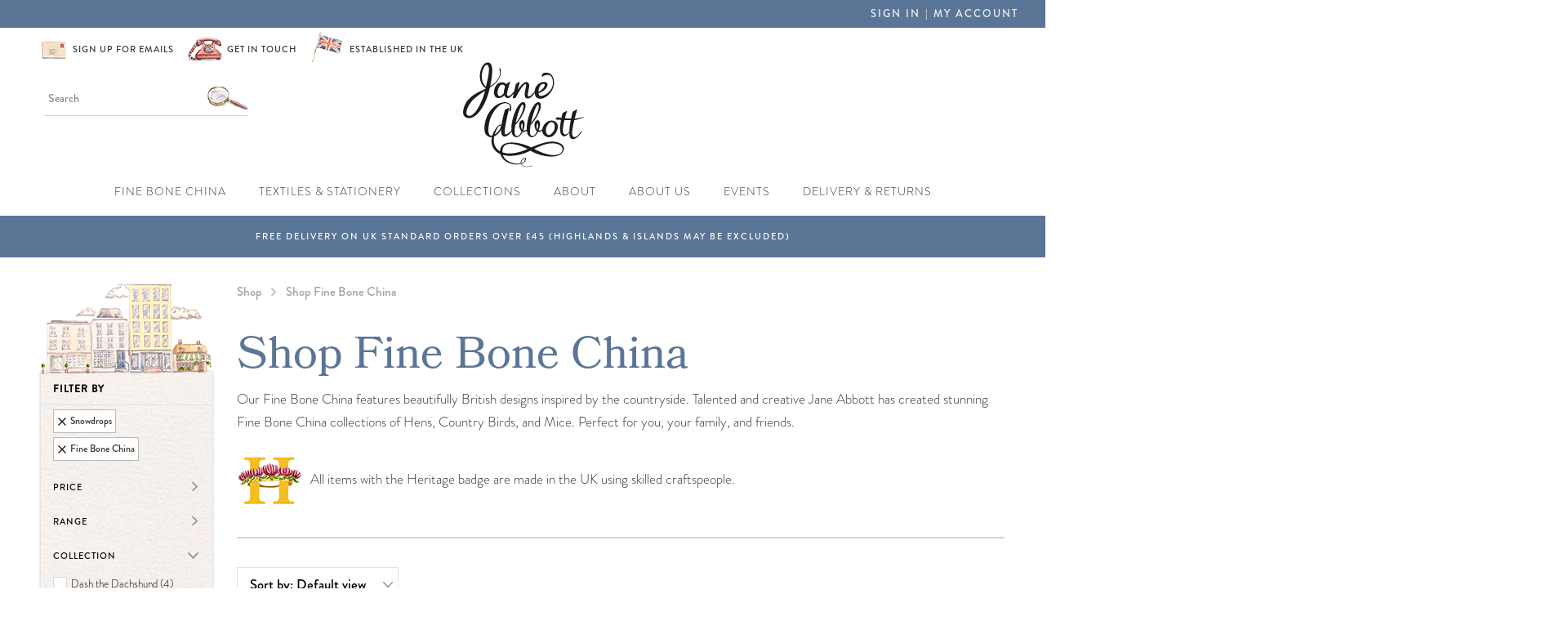

--- FILE ---
content_type: text/html; charset=UTF-8
request_url: https://www.janeabbott.com/13+13087+20375/
body_size: 13941
content:
<!DOCTYPE html>
<html lang="en-GB">
	<head>
<!-- start of head-->
    <title>Fine Bone China Homeware | Jane Abbott</title>
	<link rel="shortcut icon" href="/_data/site/244/templates/current/favicon.ico" type="image/x-icon" />
    <meta charset="utf-8">
    <meta name="dcterms.rightsHolder" content="Khoo Systems Limited">
    <meta name="dcterms.dateCopyrighted" content="2014">
    <meta name="robots" content="All">
    <meta name="keywords" content="">
    <meta name="description" content="Fine Bone China homeware featuring Beautifully British designs inspired by the countryside. Hens, Country Birds, and Mice all feature in Jane Abbott's stunning collection. Perfect for you and your family and friends.">
    <meta name="csrf_token" content="jane-abbott:104936:::1763481474:87d1821bcd7f3073f34f35b236a29d43">
    <link href="https://fonts.googleapis.com/css2?family=Roboto:wght@400;500,700&display=swap" rel="stylesheet">
    <link href="/css/modern-form.css?v=2" rel="stylesheet">

<meta name="viewport" content="width=device-width, initial-scale=1.0">
<meta property="og:type" content="website">
<meta property="og:name" content="jane-abbott">
<meta property="og:image" content="//cache/img/244/templates|current&sz1200x630&cp&tn&ql&fm&bo&bc&sg3aa818df44&ft1496924169&site_icon.png">
<meta property="og:title" content="Fine Bone China Homeware | Jane Abbott">
<meta property="og:description" content="Fine Bone China homeware featuring Beautifully British designs inspired by the countryside. Hens, Country Birds, and Mice all feature in Jane Abbott&#039;s stunning collection. Perfect for you and your family and friends.">
<script type='application/ld+json'>
{"@type":"Organization","@context":"http:\/\/schema.org","sameAs":["https:\/\/en-gb.facebook.com\/Jane-Abbott-China-231986573620905\/","https:\/\/twitter.com\/janeabbottchina?lang=en",null,"https:\/\/www.instagram.com\/janeabbottchina\/",null,"https:\/\/www.linkedin.com\/in\/jane-abbott-5b3a818\/",null,null,null],"name":"jane-abbott","contactPoint":[{"@type":"ContactPoint","telephone":"+44-1920830970","contactType":"sales"}],"logo":"\/_data\/site\/244\/templates\/current\/mobile_logo.svg"}
</script>
<!-- Start_Google_structured_data_breadcrumb -->
<script type="application/ld+json">
{"@context":"http:\/\/schema.org","@type":"BreadcrumbList","itemListElement":[{"@type":"ListItem","position":1,"item":{"@id":"\/13+13087+20375\/","name":"Site root"}},{"@type":"ListItem","position":2,"item":{"@id":"\/178\/Shop","name":"Shop"}},{"@type":"ListItem","position":3,"item":{"@id":"\/13\/Shop-Fine-Bone-China","name":"Shop Fine Bone China","image":"\/cache\/img\/244\/folder|13&sz200x200&cp&tn&ql&fm&bo&bc&sgda1d41ba29&ft1507031221&blockRubyMouse.jpg"}}]}
</script>
<!-- End_Google_structured_data_breadcrumb -->
<link rel='canonical' href='/13/Shop-Fine-Bone-China'>



<link rel='stylesheet' type='text/css' href='/js/plugins/cookieconsent/dist/cookieconsent.css'>
<link rel='stylesheet' type='text/css' href='https://ajax.googleapis.com/ajax/libs/jqueryui/1.12.1/jquery-ui.theme.css'>

<link rel='stylesheet' type='text/css' href='/cache/css/244/2__template-1736252333.css'>


<script  src='https://ajax.googleapis.com/ajax/libs/jquery/3.5.1/jquery.min.js'></script>
<script  src='https://ajax.googleapis.com/ajax/libs/jqueryui/1.12.1/jquery-ui.min.js'></script>
<script  src='https://cdn.jsdelivr.net/npm/@popperjs/core@2.11.8/dist/umd/popper.min.js'></script>
<script  src='https://cdn.jsdelivr.net/npm/tippy.js@6/dist/tippy-bundle.umd.js'></script>
<link rel="stylesheet" href="https://use.typekit.net/unz8kyy.css">
<script async  src='/js/jquery-plugins/jquery.ui.touch-punch/jquery.ui.touch-punch.min.js'></script>

<script src='/cache/js/244/2__template-1736252333.js'></script>


<link rel='alternate' type='application/rss+xml' href='/13/xml/' title='RSS feed'>
<link rel='alternate' type='application/rss+xml' href='/13/podfeed/' title='Podcast feed'>
<!--end of head -->
 
	</head>

	<body class="body-template body-178 body-13 _body-13 body-folder body-layout-preset-1783 browser-chrome os-mac engine-webkit majorver-131 ver-131.0.0.0 is-desktop geo-US  body-menu-hamb body-menu-hamb-left body-menu-hamb-push  body-ac-has-lc body-ac-has-rc {staging_class} {debug_class}">
	
	<div id="q-app">
	<div id="shim"></div>
	<div id='menu-hamb' class='left push'><a id='menu-icon-close'>		<svg style="fill:#FFFFFF" version="1.1" id="hamb-icon" class="hamb-icon-svg" 
			xmlns="http://www.w3.org/2000/svg" 
			xmlns:xlink="http://www.w3.org/1999/xlink" 
			x="0px" y="0px" width="45px" height="45px" 
			viewBox="0 0 128 128" 
			enable-background="new 0 0 128 128" xml:space="preserve">
		<g>
			<rect style="fill:#5b7596;" id="hamb-icon-close-box" x="0" y="0" width="128" height="128"/>
			<g transform="matrix(0.4, 0, 0, 0.4, 38.4,38.4)">
				<g id="close" transform="translate(18.000000, 18.000000)">
					<path d="M92,9.19938255 L82.8006174,0 L46,36.8006174 L9.19938255,0 L0,9.19938255 L36.8006174,46 L0,82.8006174 L9.19938255,92 L46,55.1993826 L82.8006174,92 L92,82.8006174 L55.1993826,46 L92,9.19938255 Z" id="Shape"></path>
				</g>
			</g>
		</g>
		</svg></a><ul class=" n0">
	<li class='n179 redirect' data-ipg='110011'>
							<div><a class=' smoothScroll' href='/13/' >Fine Bone China</a></div>
							
	<li class='n177 redirect' data-ipg='110009'>
							<div><a class=' smoothScroll' href='/180/' >Textiles & Stationery</a></div>
							
	<li class='n111 redirect' data-ipg='105653'>
							<div><a class=' smoothScroll' href='/9/Collections' >Collections</a></div>
							
	<li class='n133 pg' data-ipg='107122'>
							<div><a class='' href='/133/About' >About</a></div>
							
	<li class='n427 show-items folder' data-ipg='185513'>
							<div><a class=' ajax-branch' href='/427/The-Making-of-the-Heritage-Collection' >About Us</a><a class='menu-branch ajax' href='/427/ajax/menu_branch.php' rel='nofollow'>&nbsp;</a></div>
							
	<li class='n390 hide-items folder' data-ipg='173197'>
							<div><a class='' href='/390/Events' >Events</a></div>
							
	<li class='n115 pg' data-ipg='105657'>
							<div><a class='' href='/115/Delivery-Returns' >Delivery & Returns</a></div>
							
<li class='menu-myaccount'>
				<div>
					<a href='/_default/secure/myaccount/index.htm'>My Account</a>
				</div>
				</li>
</ul>
</div>
	<div id="header-fixed" class="header--fixed">
			  	<script>
	  		$(function(){
				var header = document.querySelector("#header-fixed");
				if (window.location.hash) {
				  header.classList.add("slide--up");
				}
				var headroom = new Headroom(header, {
					tolerance: {
					  down : 10,
					  up : 20
					},
					offset: 152
				}).init();
	  		})
	  	</script>
	  	<header id="header-mob">
	  		<div id="header-mob-box">
	  			<a id="header-mob-logo"  href="/"></a>
				<div id="mobile-actions">
	
			<a id='mobile-trolley' href='/product/trolley.htm'>
				<span id='mobile-trolley-items'></span>
				<svg id='mobile-shopping-basket-icon'><use xlink:href='#icn-shoppingbasket'></use></svg>
			</a>
	
	<svg id='mobile-search-icon'><use xlink:href='#icn-search'></use></svg>
</div>
<script>
$(function(){
	$('#mobile-search-icon, #close-search').click(function(){
		$("#mobile-search").toggleClass('is-open');
	})
})
</script>
	<div id="mobile-search">
		<form action="/265/" method="post">
			<svg id="icon-search"><use xlink:href="#icn-search-placeholder"></use></svg>	
			<input name="p_search" value="" type="text" placeholder="Search"/>
			<svg id="close-search"><use xlink:href="#icn-close"></use></svg>	
		</form>
	</div>
<div id='menu-icon-wrapper'><div id='menu-icon'>		<svg style="fill:#FFFFFF" version="1.1" id="hamb-icon" class="hamb-icon-svg" 
			xmlns="http://www.w3.org/2000/svg" 
			xmlns:xlink="http://www.w3.org/1999/xlink" 
			x="0px" y="0px" width="45px" height="45px" 
			viewBox="0 0 128 128" 
			enable-background="new 0 0 128 128" xml:space="preserve">
		<g>
			<rect style="fill:#5b7596;" id="hamb-icon-box" x="0" y="0" width="128" height="128"/>
			<g transform="matrix(0.5, 0, 0, 0.5, 32,32)">
				<rect x="24" y="60" width="80" height="8"/>
				<rect x="24" y="36" width="80" height="8"/>
				<rect x="24" y="84" width="80" height="8"/>
			</g>
		</g>
		</svg></div></div>
			</div>
			<div id='mobile-trolley-notification'></div>
		</header>
	</div>
	
	<div id="template-content" class="template template-box">
		<a id="staging-box" href="/_default/staging.htm">You are viewing this site in staging mode. Click in this bar to return to normal site.</a>
		<div id="svg-icons"><!-- --></div>
		<div id="notify-container"></div>
		<div class="modal-dlg" id="modal-dlg"><!-- --></div>
		<div class="modal-dlg" id="modal-dlg1"><!-- --></div>
		<div class="modal-dlg" id="modal-dlg2"><!-- --></div>
		
		<div id="browser-box">
			<div id="page-box">
		
				<div id='header-nav'> 
					  			<header id="header">
				<div id="header-inner" class="section-inner"><!-- -->
				<div id="header-box">
					<div class="header-links-wrapper">
<div class="header-block-link header-mail"><img src="/_data/site/244/_default/headerIconMail.png" /><a href="#footer">Sign up for emails</a></div>
<div class="header-block-link header-telephone"><img src="/_data/site/244/_default/headerIconTelephone.png" /><a href="/4/Contact">Get in touch</a></div>
<div class="header-block-link header-flag"><img src="/_data/site/244/_default/headerIconFlag.png" />Established in the UK</div>
</div>
<div class="header-logo"><a title="Jane Abbott Beautiful Bone China" href="/3/Home"><img src="/_data/site/244/_default/janeAbbottLogo.svg" /></a></div>
<div class="header-user"><div id="user-pane">
	
	
	<!-- BEGIN LoggedOutBlock -->
	<ul>
		<li class="username"><a class="" href="/user/login.htm?rd=%2F13%2B13087%2B20375%2F">Sign in</a>
		</li>
		
		<li class="pipe">|</li>
		<li class="myaccount"><a class="" href="/user/login.htm?rd=/_default/secure/myaccount/index.htm">My Account</a></li>
	</ul>
	<!-- END LoggedOutBlock -->
</div>
</div>
<div class="header-trolley"><div class='ajax-load ajax-trolley-wrap' data-url='/product/ajax/pane_trolley.php' data-fade=0></div></div>
<div class="header-search"><form id="search" class="search" action="/265/" method="post">
	<input id="p-search" name="p_search" value="" size="50" type="text" placeholder="Search"/>
</form>
<script>
	$(function(){
		$( "#p-search" ).autocomplete({			
			source: function( request, response ) {
				$.ajax({
					url: "/search/ajax/search_select.php",
					dataType: "json",
					data: { 'term': request.term },
					success: function(data){
						response( $.map( data, function( item ) {
							return {
								value: 			item.value,
								title: 			item.title,
								description: 	item.description,
								id:				item.title,
								thumb: 			item.thumb,
								link: 			item.link
							}
						}))
					}
				});
			}, delay: '100',			
			classes: {"ui-autocomplete":"sdfsddsfd"},
			minLength: 3,
			select: function( event, ui ) {				
				window.location.href = ui.item.link;
			}
		})
		.data("uiAutocomplete")._renderItem = function( ul, item ) {		   
		   ul.addClass('search-autocomplete-ul');
		   imgHTML 		='';
		   noImgClass	=''
		   if (item.thumb) {
				imgHTML = "<div class='thumb' style='background-image:url(\""+item.thumb +"\")\'></div>"
		   } else {
				noImgClass = "class='no-img'"
		   }		   
		   description = (item.description !== undefined) ? '<span class="item-description">' +item.description+ '</span>': '';		   
		   li = $( "<li "+noImgClass+"></li>" )
		   .data( "item.autocomplete", item )		  
		   .append( "<a href='"+item.link+"'>"+ imgHTML + '<span class="item-title">'+ item.title + "</span>"+ description +"</a>")
		   .appendTo( ul );
		   return li
		};  
	})
</script></div>
				</div>
				</div>
			</header>
									<nav id="h-nav">
					<div id="h-nav-inner" class="section-inner">
						<div id="h-nav-box">
							<div id='menu-h'><ul class=" n0">
	<li class='n179 has-mega redirect' data-ipg='110011'>
							<div><a class=' smoothScroll' href='/13/' >Fine Bone China</a></div>
							
	<li class='n177 has-mega redirect' data-ipg='110009'>
							<div><a class=' smoothScroll' href='/180/' >Textiles & Stationery</a></div>
							
	<li class='n111 has-mega redirect' data-ipg='105653'>
							<div><a class=' smoothScroll' href='/9/Collections' >Collections</a></div>
							
	<li class='n133 has-mega pg' data-ipg='107122'>
							<div><a class='' href='/133/About' >About</a></div>
							
	<li class='n427 show-items folder' data-ipg='185513'>
							<div><a class='' href='/427/The-Making-of-the-Heritage-Collection' >About Us</a><a class='menu-branch ' href='/427/ajax/menu_branch.php' rel='nofollow'>&nbsp;</a></div>
							
	<li class='n390 hide-items folder' data-ipg='173197'>
							<div><a class='' href='/390/Events' >Events</a></div>
							
	<li class='n115 pg' data-ipg='105657'>
							<div><a class='' href='/115/Delivery-Returns' >Delivery & Returns</a></div>
							

</ul>
</div>
						</div>
					</div>
				</nav>
				<script>
$(function() {
    $('.menu-mega li.column').matchHeight();
});
</script>		<div id='mega-dd'>
			<div id='mega-dd-section'>
				<div class='section-inner'>
					<div id='menu-mega-110011' class='menu-mega' data-ipg="110011">
	<ul class="medium-block-grid-4"><li class='column c-1'><ul><li class='heading'>Shop By Range
<li class='link'><a href='/419/Heritage-Range'>Heritage Range</a>
<li class='link'><a href='/13+13087+12295/'>Country Birds</a>
<li class='link'><a href='/13+13087+12293/'>Hens</a>
<li class='link'><a href='/13+13087+12294/'>Mice</a>
<li class='link'><a href='/280/The-Garden'>The Garden</a>
<li class='link'><a href='/13+18327+13087/'>Dogs</a>
<li class='link'><a href='/13+20374+13087/'>Flowers</a>
<li class='link'><a href='/189/Christmas'>Christmas</a>
</ul>
<li class='column c-2'><ul><li class='heading'>Shop By Collection
<li class='link'><a href='/13+13087+12183/'>Grouse</a>
<li class='link'><a href='/13+13087+12184/'>Partridge</a>
<li class='link'><a href='/13+13087+12185/'>Pheasant</a>
<li class='link'><a href='/13+13087+12182/'>Saffron Mouse</a>
<li class='link'><a href='/13+13087+12181/'>Ruby Mouse</a>
<li class='link'><a href='/13+13087+12180/'>Bluebell Mouse</a>
<li class='link'><a href='/13+13087+12175/'>Cockerel</a>
<li class='link'><a href='/13+13087+12179/'>Strutting Hen</a>
<li class='link'><a href='/13+13087+12178/'>Little Black Hen</a>
</ul>
<li class='column c-3'><ul><li class='heading'>&nbsp;
<li class='link'><a href='/13+13087+12176/'>Dancing Hen</a>
<li class='link'><a href='/13+13087+12177/'>Feather & Egg</a>
<li class='link'><a href='/13+13087+20375/'>Snowdrops</a>
<li class='link'><a href='/13+23151+13087/'>Piggy</a>
<li class='link'><a href='/13+12954+13087+12958/'>Robin</a>
<li class='link'><a href='/13+12954+13087+12963/'>Winter Wonderland</a>
</ul>
<li class='column c-4 end'><ul><li class='heading'>Shop By Product
<li class='link'><a href='/13+13087+12155/'>Mugs</a>
<li class='link'><a href='/103/'>Jugs</a>
<li class='link'><a href='/13+13087+12159/'>Bowls</a>
<li class='link'><a href='/13+13087+12162/'>Egg Cups</a>
<li class='link'><a href='/13+13087+12158/'>Spoon Tidies</a>
<li class='link'><a href='/13+13087+12157/'>Plates</a>
<li class='link'><a href='/213/Teapots'>Teapots</a>
</ul>
</ul>
</div>

<div id='menu-mega-110009' class='menu-mega' data-ipg="110009">
	<ul class="medium-block-grid-4"><li class='column c-1'><ul><li class='heading'>Textiles By Product
<li class='link'><a href='/180+12964+13088/'>Aprons</a>
<li class='link'><a href='/180+13088+13082/'>Cushions</a>
<li class='link'><a href='/180+13088+12967+12966/'>Oven Gloves</a>
<li class='link'><a href='/180+13088+12965/'>Tea Towels</a>
<li class='link'><a href='/198/Hob-Cover'>Hob Covers</a>
</ul>
<li class='column c-2'><ul><li class='heading'>Textiles By Range
<li class='link'><a href='/180+13088+12293/'>Hens</a>
<li class='link'><a href='/180+13088+12295/'>Country Birds</a>
<li class='link'><a href='/180+18327+13088/'>Dogs</a>
<li class='link'><a href='/180+13088+20374/'>Flora & Fauna</a>
<li class='link'><a href='/13+23151+13088/'>Piggy</a>
<li class='link'><a href='/13+20374+13088/'>Flowers</a>
</ul>
<li class='column c-3'><ul><li class='heading'>Stationery By Product
<li class='link'><a href='/180+13096/'>Cards</a>
<li class='link'><a href='/180+13100/'>Prints</a>
</ul>
<li class='column c-4 end'><ul><li class='heading'>Stationery By Range
<li class='link'><a href='/180+12180+12181+12182+13089//'>Mice</a>
<li class='link'><a href='/180+12295/'>Country Birds</a>
<li class='link'><a href='/180+12293+13089/'>Hens</a>
<li class='link'><a href='/180+18327+13089/'>Dogs</a>
<li class='link'><a href='/9+13089+20374/'>Flora & Fauna</a>
<li class='link'><a href='/13+20374+13089/'>Flowers</a>
</ul>
</ul>
</div>

<div id='menu-mega-105653' class='menu-mega' data-ipg="105653">
	<ul class="medium-block-grid-4"><li class='column c-1'><ul><li class='heading'><a href='/64/Country Birds'>Country Birds</a>
<li class='link'><a href='/131/Pheasant'>Pheasant</a>
<li class='link'><a href='/129/Grouse'>Grouse</a>
<li class='link'><a href='/130/Partridge'>Partridge</a>
<li class='link'><a href='/266/Winter-Robin'>Winter Robin</a>
<li class='link'><a href='/9+20377/'>Winter Jasmine and Blue Tit</a>
<li class='heading'><a href='/385/Flowers'>Flowers</a>
<li class='link'><a href='/9+27854/Bluebells'>Bluebells</a>
<li class='link'><a href='/386/Snowdrops'>Snowdrops</a>
<li class='link'><a href='/9+20376/Clover'>Clover</a>
<li class='link'><a href='/9+20377/Winter-Jasmine-and-Blue-Tit'>Winter Jasmine and Blue Tit</a>
<li class='link'><a href='/13+21927/Cornflower'>Cornflower</a>
</ul>
<li class='column c-2'><ul><li class='heading'><a href='/14/Hens'>Hens</a>
<li class='link'><a href='/122/Dancing-Hen'>Dancing Hen</a>
<li class='link'><a href='/123/Feather-Egg'>Feather & Egg</a>
<li class='link'><a href='/121/Cockerel'>Cockerel</a>
<li class='link'><a href='/127/Strutting-Hen'>Strutting Hen</a>
<li class='link'><a href='/128/Little-Black-Hen'>Little Black Hen</a>
<li class='heading'><a href='/9+21926//'>Heritage & British Made</a>
<li class='link'><a href='/9+20376/Clover'>Clover</a>
<li class='link'><a href='/13+21927/Cornflower'>Cornflower</a>
<li class='link'><a href='/13+20377/Winter-Jasmine-and-Blue-Tit'>Winter Jasmine and Blue Tit</a>
</ul>
<li class='column c-3'><ul><li class='heading'><a href='/45/Animals'>Animals</a>
<li class='link'><a href='/120/Bluebell-Mouse'>Bluebell Mouse</a>
<li class='link'><a href='/119/Ruby-Mouse'>Ruby Mouse</a>
<li class='link'><a href='/118/Saffron-Mouse'>Saffron Mouse</a>
<li class='link'><a href='/13+18327+17097/'>Dachshund Dash</a>
<li class='link'><a href='/13+17136//'>Teckel Blue</a>
<li class='link'><a href='/13+18327+17097/'>Sausage Dog</a>
<li class='link'><a href='/9+23151/'>Piggy</a>
</ul>
<li class='column c-4 end'><ul><li class='heading'><a href='/9+17131/Collections'>The Garden</a>
<li class='link'><a href='/9+17134/Collections'>Spring</a>
<li class='link'><a href='/9+17133/'>Summer</a>
<li class='link'><a href='/9+17135/'>Autumn</a>
<li class='link'><a href='/9+17132//Winter'>Winter</a>
<li class='link'><a href='/180+22241/'>Flower Garden</a>
<li class='link'><a href='/180+22240/'>Vegetable Garden</a>
<li class='heading'><a href='/189/christmas'>Christmas</a>
<li class='link'><a href='/360/Partridge-in-a-Pear-Tree'>Partridge in a Pear Tree</a>
<li class='link'><a href='/186/Coming-Home-for-Christmas'>Coming Home for Christmas</a>
<li class='link'><a href='/304/Holly-Berry'>Holly & Berry</a>
<li class='link'><a href='/191/Real-Fir'>Real Fir</a>
<li class='link'><a href='/9+12954+20547//'>Stockings</a>
<li class='link'><a href='/266/Robin'>Robin</a>
</ul>
</ul>
</div>

<div id='menu-mega-107122' class='menu-mega' data-ipg="107122">
	<ul class="medium-block-grid-4"><li class='column c-1 end'><ul><li class='heading'><a href='/133/About'>About</a>
<li class='link'><a href='/427/The-Making-of-the-Heritage-Range'>The Making of the Heritage Range</a>
<li class='link'><a href='/390/Events'>What Jane is Doing</a>
</ul>
</ul>
</div>


				</div>
			</div>
		</div>
					
				</div>
							<section id="body-header"><!--  -->
				<div id="body-header-inner"  class="section-inner" ><!--  -->
					<div id="body-header-box">
					
					</div>
				</div>
			</section>
				
				<main id="main-content">
					<div id="main-content-inner" class="section-inner">
					<div id="main-content-box">
										<aside id="l-col" style='width:240px'>
				<div id="l-col-box" >
					<script>
	var g_attr_id='';
	var g_in_dialog=false;
	
	
	$(function(){
		var p_min = 16;
var p_max = 22;
$("#p-slider").slider({ range: true, min: p_min, max: p_max, values: [ 16, 22 ],
    slide: function( event, ui ) {
        $( "#p-min" ).val( "£" + ui.values[ 0 ] );
        $( "#p-max" ).val( "£" + ui.values[ 1 ] );
    }
});
$( "#p-min" ).val( "£" + $( "#p-slider" ).slider( "values", 0 ));
$( "#p-max" ).val( "£" + $( "#p-slider" ).slider( "values", 1 ));
$( "#p-slider" ).on( "slidestop", function( event, ui ) {
    href = '/13+13087+20375+lppl+hpph/';
    href = href.replace('pl', ui.values[ 0 ]);
    href = href.replace('ph', ui.values[ 1 ]);
    window.location = href;
});

		$('.qtip').qtip('hide');
		$('.attr-filter').on('mouseover','.qtip-simple', function() {
		   $(this).qtip({
			  overwrite: false,
			  position: {
				at: 'bottom center', 
				my: 'top center'		
				},
			  style: {
				classes: 'qtip-tipsy qtip-shadow qtip-microblog qtip-centre'
			  },
			  show: { ready: true }
		   });
		})	    
					
		/* expand attribute set */
		$('.attr-filter-set-title').unbind('click').on('click', function () {
			jthis = $(this)
			if (jthis.find('.attr-filter-set-button').is(':visible')) {
				jthis.parent().toggleClass('is-open')
			} else {
				g_attr_id = jthis.parent().toggleClass('is-mobile-open').attr('id')
				$('.attr-filter-wrapper').addClass('attr-dialog-set');
			}
		})

		/* attribute selected */
		$('.attr-set a.ajax-links').click(function(){
			href = $(this).data('href');
			ajax_link(href);
		})
		
		/* attribute selection selected */
		$('.attr-filter-selected').click(function(){
			href = $(this).data('href')
			ajax_link(href);
		});
		
		/* mobile filter button */
		$('#attr-filter-mobile-button').click(function(){
			$('.attr-filter-wrapper').addClass('attr-dialog');
			$('html').css('overflow','hidden');				// stop underlying page scrolling
			$('.template').css('z-index','auto');			// get above header
			g_in_dialog = true;
		});
		
		/* mobile dialog close button */
		$('#attr-dialog-close').click(function(){
			$('.attr-filter-wrapper').removeClass('attr-dialog').removeClass('attr-dialog-set');
			$('.attr-filter-set').each(function() {
				$(this).removeClass('is-mobile-open');
			});
			g_attr_id = '';
			g_in_dialog = false;
			$('html').css('overflow','auto');			// re-enable scrolling
			$('.pg-folder').fadeIn(500);
			lazyload();
		});
		
		/* mobile "< more options" */
		$('.attr-dialog-head').click(function(){
			$('.attr-filter-wrapper').removeClass('attr-dialog-set');
			$('.attr-filter-set').each(function() {
				$(this).removeClass('is-mobile-open');
			});
			g_attr_id = '';
			g_in_dialog = true;
		});
		
		function ajax_link(href) {
			attr_id = g_attr_id;
			in_dialog = g_in_dialog;
			
			a = href.match(/\/([0-9]+).*/) || []
			a_curr = window.location.pathname.match(/\/([0-9]+).*/) || []
			nav_id = a[1]
			nav_id_curr = a_curr[1]
			if (nav_id && nav_id != nav_id_curr) {
				window.location = href
				return false;
			}					
			if (history.pushState) {window.history.pushState("<h1 class='pg-title'>Shop Fine Bone China</h1>", "<h1 class='pg-title'>Shop Fine Bone China</h1>", href);}
			href =  href.substr(0, href.lastIndexOf('/'))+'/ajax/?';
			$.ajax({
				async: false,
				url: href,
				type: "GET",
				dataType: "json",
				success: function(data) {
					if (data.redirect) {
						window.location = data.redirect
					} else if (data) {
						// draw filter and page (hidden)
						$('.attr-filter-wrapper').replaceWith(data.filter)
						$('.pg-folder').hide(0).html(data.content);
						$('.pg-folder').promise().done(function(){
							if (typeof masonryInit == 'function'){
								masonryInit();
							}
						})
					
						if (attr_id) {
							$('.attr-filter-wrapper').addClass('attr-dialog').addClass('attr-dialog-set');
							$('#'+attr_id).addClass('is-mobile-open');
							g_attr_id = attr_id
						} else if (in_dialog) {
							$('.attr-filter-wrapper').addClass('attr-dialog');
							g_in_dialog = in_dialog
						} else {
							$('.n-rows').html(data.n_rows)
							$('html').css('overflow','auto');			// re-enable scrolling
							$('.template').css('z-index','0');			// re-enable
							
							// show page
							$('.pg-folder').fadeIn(500);
							lazyload();
						}
					}
				}
			})
			return false;
		}

	})	
</script>
<style>
</style>



<div class="attr-filter-wrapper">
	<div class="attr-filter ">
		<div class="attr-filter-head"><span class="attr-dialog-head"></span><button id="attr-dialog-close" type="button"></button></div>
		<div class="attr-filter-selected-wrapper">
			<div class="attr-filter-selected" data-href='/13+13087/'>Snowdrops</div>
			<div class="attr-filter-selected" data-href='/13+20375/'>Fine Bone China</div>
		</div>
	
		<div class="attr-filter-subsets">
			<div class="attr-filter-set  price" id='attr-filter-784'>
				<div class="attr-filter-set-title">Price<span class="attr-filter-set-button"></span><span class="attr-filter-set-mobile-button"></span></div>
				<ul class="attr-set">
				<li class='p slider'><div id='p-slider'></div><input id='p-min' type='text' readonly=''/><input id='p-max' type='text' readonly=''/></li>
				</ul>
			</div>
			<div class="attr-filter-set " id='attr-filter-803'>
				<div class="attr-filter-set-title">Range<span class="attr-filter-set-button"></span><span class="attr-filter-set-mobile-button"></span></div>
				<ul class="attr-set">
				<li class=''><a class=' ajax-links' rel='nofollow' data-href='/13+13087+20375+20374/'><span class='checkbox ajax-links' title='Flowers' style=''></span><span class='attr-label'>Flowers <i>(3)</i></span></a></li>
				</ul>
			</div>
			<div class="attr-filter-set is-open is-selected" id='attr-filter-787'>
				<div class="attr-filter-set-title">Collection<span class="attr-filter-set-button"></span><span class="attr-filter-set-mobile-button"></span></div>
				<ul class="attr-set">
				<li class=''><a class=' ajax-links' rel='nofollow' data-href='/13+13087+20375+17097/'><span class='checkbox ajax-links' title='Dash the Dachshund ' style=''></span><span class='attr-label'>Dash the Dachshund  <i>(4)</i></span></a></li><li class=''><a class=' ajax-links' rel='nofollow' data-href='/13+13087+20375+17136/'><span class='checkbox ajax-links' title='Teckel Blue' style=''></span><span class='attr-label'>Teckel Blue <i>(4)</i></span></a></li><li class=''><a class=' ajax-links' rel='nofollow' data-href='/13+13087+20375+17138/'><span class='checkbox ajax-links' title='Sausage Dog' style=''></span><span class='attr-label'>Sausage Dog <i>(2)</i></span></a></li><li class=''><a class=' ajax-links' rel='nofollow' data-href='/13+13087+20375+23151/'><span class='checkbox ajax-links' title='Piggy' style=''></span><span class='attr-label'>Piggy <i>(1)</i></span></a></li><li class=''><a class=' ajax-links' rel='nofollow' data-href='/13+13087+20375+22241/'><span class='checkbox ajax-links' title='Flower Garden' style=''></span><span class='attr-label'>Flower Garden <i>(1)</i></span></a></li><li class=''><a class=' ajax-links' rel='nofollow' data-href='/13+13087+20375+22240/'><span class='checkbox ajax-links' title='Vegetable Garden' style=''></span><span class='attr-label'>Vegetable Garden <i>(1)</i></span></a></li><li class=''><a class=' ajax-links' rel='nofollow' data-href='/13+13087+20375+17134/'><span class='checkbox ajax-links' title='Spring' style=''></span><span class='attr-label'>Spring <i>(1)</i></span></a></li><li class=''><a class=' ajax-links' rel='nofollow' data-href='/13+13087+20375+17133/'><span class='checkbox ajax-links' title='Summer' style=''></span><span class='attr-label'>Summer <i>(1)</i></span></a></li><li class=''><a class=' ajax-links' rel='nofollow' data-href='/13+13087+20375+17135/'><span class='checkbox ajax-links' title='Autumn' style=''></span><span class='attr-label'>Autumn <i>(1)</i></span></a></li><li class=''><a class=' ajax-links' rel='nofollow' data-href='/13+13087+20375+17132/'><span class='checkbox ajax-links' title='Winter' style=''></span><span class='attr-label'>Winter <i>(4)</i></span></a></li><li class='checked '><a class='checked  ajax-links' rel='nofollow' data-href='/13+13087/'><span class='checkbox ajax-links' title='Snowdrops' style=''></span><span class='attr-label'>Snowdrops <i>(3)</i></span></a></li><li class=''><a class=' ajax-links' rel='nofollow' data-href='/13+13087+20375+27854/'><span class='checkbox ajax-links' title='Bluebells' style=''></span><span class='attr-label'>Bluebells <i>(7)</i></span></a></li><li class=''><a class=' ajax-links' rel='nofollow' data-href='/13+13087+20375+20376/'><span class='checkbox ajax-links' title='Clover' style=''></span><span class='attr-label'>Clover <i>(2)</i></span></a></li><li class=''><a class=' ajax-links' rel='nofollow' data-href='/13+13087+20375+21927/'><span class='checkbox ajax-links' title='Cornflower' style=''></span><span class='attr-label'>Cornflower <i>(2)</i></span></a></li><li class=''><a class=' ajax-links' rel='nofollow' data-href='/13+13087+20375+20377/'><span class='checkbox ajax-links' title='Winter Jasmine and Blue Tit' style=''></span><span class='attr-label'>Winter Jasmine and Blue Tit <i>(2)</i></span></a></li><li class=''><a class=' ajax-links' rel='nofollow' data-href='/13+13087+20375+12956/'><span class='checkbox ajax-links' title='Holly & Berry' style=''></span><span class='attr-label'>Holly & Berry <i>(2)</i></span></a></li><li class=''><a class=' ajax-links' rel='nofollow' data-href='/13+13087+20375+20547/'><span class='checkbox ajax-links' title='Stockings' style=''></span><span class='attr-label'>Stockings <i>(3)</i></span></a></li><li class=''><a class=' ajax-links' rel='nofollow' data-href='/13+13087+20375+12957/'><span class='checkbox ajax-links' title='Real Fir' style=''></span><span class='attr-label'>Real Fir <i>(1)</i></span></a></li><li class=''><a class=' ajax-links' rel='nofollow' data-href='/13+13087+20375+12958/'><span class='checkbox ajax-links' title='Robin' style=''></span><span class='attr-label'>Robin <i>(6)</i></span></a></li><li class=''><a class=' ajax-links' rel='nofollow' data-href='/13+13087+20375+12963/'><span class='checkbox ajax-links' title='Winter Wonderland' style=''></span><span class='attr-label'>Winter Wonderland <i>(4)</i></span></a></li><li class=''><a class=' ajax-links' rel='nofollow' data-href='/13+13087+20375+12175/'><span class='checkbox ajax-links' title='Cockerel' style=''></span><span class='attr-label'>Cockerel <i>(7)</i></span></a></li><li class=''><a class=' ajax-links' rel='nofollow' data-href='/13+13087+20375+12176/'><span class='checkbox ajax-links' title='Dancing Hen' style=''></span><span class='attr-label'>Dancing Hen <i>(14)</i></span></a></li><li class=''><a class=' ajax-links' rel='nofollow' data-href='/13+13087+20375+12178/'><span class='checkbox ajax-links' title='Little Black Hen' style=''></span><span class='attr-label'>Little Black Hen <i>(8)</i></span></a></li><li class=''><a class=' ajax-links' rel='nofollow' data-href='/13+13087+20375+12179/'><span class='checkbox ajax-links' title='Strutting Hen' style=''></span><span class='attr-label'>Strutting Hen <i>(7)</i></span></a></li><li class=''><a class=' ajax-links' rel='nofollow' data-href='/13+13087+20375+20391/'><span class='checkbox ajax-links' title='Fluffy Buffy' style=''></span><span class='attr-label'>Fluffy Buffy <i>(1)</i></span></a></li><li class=''><a class=' ajax-links' rel='nofollow' data-href='/13+13087+20375+12177/'><span class='checkbox ajax-links' title='Feather & Egg' style=''></span><span class='attr-label'>Feather & Egg <i>(8)</i></span></a></li><li class=''><a class=' ajax-links' rel='nofollow' data-href='/13+13087+20375+12183/'><span class='checkbox ajax-links' title='Grouse' style=''></span><span class='attr-label'>Grouse <i>(14)</i></span></a></li><li class=''><a class=' ajax-links' rel='nofollow' data-href='/13+13087+20375+12184/'><span class='checkbox ajax-links' title='Partridge' style=''></span><span class='attr-label'>Partridge <i>(15)</i></span></a></li><li class=''><a class=' ajax-links' rel='nofollow' data-href='/13+13087+20375+12185/'><span class='checkbox ajax-links' title='Pheasant' style=''></span><span class='attr-label'>Pheasant <i>(15)</i></span></a></li><li class=''><a class=' ajax-links' rel='nofollow' data-href='/13+13087+20375+12180/'><span class='checkbox ajax-links' title='Bluebell Mouse' style=''></span><span class='attr-label'>Bluebell Mouse <i>(6)</i></span></a></li><li class=''><a class=' ajax-links' rel='nofollow' data-href='/13+13087+20375+12181/'><span class='checkbox ajax-links' title='Ruby Mouse' style=''></span><span class='attr-label'>Ruby Mouse <i>(5)</i></span></a></li><li class=''><a class=' ajax-links' rel='nofollow' data-href='/13+13087+20375+12182/'><span class='checkbox ajax-links' title='Saffron Mouse' style=''></span><span class='attr-label'>Saffron Mouse <i>(6)</i></span></a></li>
				</ul>
			</div>
			<div class="attr-filter-set " id='attr-filter-788'>
				<div class="attr-filter-set-title">Product<span class="attr-filter-set-button"></span><span class="attr-filter-set-mobile-button"></span></div>
				<ul class="attr-set">
				<li class=''><a class=' ajax-links' rel='nofollow' data-href='/13+13087+20375+12155/'><span class='checkbox ajax-links' title='Mugs' style=''></span><span class='attr-label'>Mugs <i>(1)</i></span></a></li><li class=''><a class=' ajax-links' rel='nofollow' data-href='/13+13087+20375+12156/'><span class='checkbox ajax-links' title='Jugs' style=''></span><span class='attr-label'>Jugs <i>(2)</i></span></a></li>
				</ul>
			</div>
			<div class="attr-filter-set is-open is-selected" id='attr-filter-894'>
				<div class="attr-filter-set-title">Category<span class="attr-filter-set-button"></span><span class="attr-filter-set-mobile-button"></span></div>
				<ul class="attr-set">
				<li class='checked '><a class='checked  ajax-links' rel='nofollow' data-href='/13+20375/'><span class='checkbox ajax-links' title='Fine Bone China' style=''></span><span class='attr-label'>Fine Bone China <i>(3)</i></span></a></li><li class=''><a class=' ajax-links' rel='nofollow' data-href='/13+13087+20375+13088/'><span class='checkbox ajax-links' title='Textiles' style=''></span><span class='attr-label'>Textiles <i>(7)</i></span></a></li><li class=''><a class=' ajax-links' rel='nofollow' data-href='/13+13087+20375+13089/'><span class='checkbox ajax-links' title='Stationery' style=''></span><span class='attr-label'>Stationery <i>(2)</i></span></a></li>
				</ul>
			</div>
		</div>
		<div class="attr-filter-mobile-action">
			<div id="attr-filter-mobile-button"></div><div class="attr-filter-mobile-sort">
			<script>
				$(function(){
					$("select#id_row_sort_option").change(function(){
						url = "/folder/ajax/folder_action.php?method=row_sort_option&sort=" + $(this).val()
						$.get( url, function( data ) {location.reload();});
					})
				})
			</script>			
			
			<div class="row-sort-options"><select name='row_sort_option' class=' type-text type-select' size='1' id='id_row_sort_option'>
   <option class='rc1' id='id_row_sort_option_option_' value=''  selected  >Sort by: Default view</option>
   <option class='rc2' id='id_row_sort_option_option_price_desc' value='price_desc'   >Price (Highest - Lowest)</option>
   <option class='rc1' id='id_row_sort_option_option_price_asc' value='price_asc'   >Price (Lowest - Highest)</option>
   <option class='rc2' id='id_row_sort_option_option_alpha_asc' value='alpha_asc'   >Alphabetically (A - Z)</option>
   <option class='rc1' id='id_row_sort_option_option_alpha_desc' value='alpha_desc'   >Alphabetically (Z - A)</option>
   <option class='rc2' id='id_row_sort_option_option_date_asc' value='date_asc'   >Date (oldest first)</option>
   <option class='rc1' id='id_row_sort_option_option_date_desc' value='date_desc'   >Date (newest first)</option>
</select>
</div></div>
		</div>
	</div>
</div>

					<!-- lc_text --><div class="filter-head"><img src="/_data/site/244/folder/178/filterHead.png"/></div>
				</div>
			</aside>			
											<div id="c-col" class='has-lc has-rc '>
					<div id="c-col-inner">
					<div id="c-col-box">
									<div id="content-header"><!--  -->
				<div><div class='path '><a class='back ' href='/178/Shop'>Shop</a><img src='/_.gif'><a class='selected ' href='/13/Shop-Fine-Bone-China'>Shop Fine Bone China</a></div></div>
			</div>
				
						<div id="content-box" class="layout-1783">
							<!-- content -->
<div class="item-folder ">
<h1 class='pg-title'>Shop Fine Bone China</h1>


<div class='pg-gallery-av'></div>

<div class='pg-body'><p>Our Fine Bone China features beautifully British designs inspired by the countryside. Talented and creative Jane Abbott has created stunning Fine Bone China collections of Hens, Country Birds, and Mice. Perfect for you, your family, and friends.</p>
<div class="flex-wrapper illuminated"><img src="/_data/site/244/_default/heritageSymbol.png" />
<p>All items with the Heritage badge are made in the UK using skilled craftspeople.</p>
</div>
<hr/></div>
<div class='pg-folder '><script>
function ajax_load_more(scroll){
	$.ajax({
		url: '/13+13087+20375/ajax/folder_page.php',
		data: {'ipg': 104936, 'npage': npage },
		type: "GET",
		dataType: "html",
		success: function(data) {
			if (data) { scroll.replaceWith(data);}
			lazyload();
			if (typeof folder_tile_match_height === 'function'){
				folder_tile_match_height();
			}
		}
	})	
}
</script>

<!-- BEGIN scriptBlock -->
<script>
	$(function(){
		$(function(){
	var validator = $('.product-action-form').not('.v-attached').each(function() {
	$(this)
			.addClass('v-attached')
			.validate({
			onkeyup: false,
			onfocusout: function(e) {
				if (true == 0) this.element(e);
			},

			errorPlacement: function(error, element){
			   var elem = $(element), 
			   corners = ['right center', 'left center'],
			   flipIt =  (true == 0) ? 1 : elem.parents('span.right').length > 0;
				inlineErrorWrapper = elem.closest('.input-container')
				if(!error.is(':empty')) {
					if ( elem.data().customerror) {
						error.text(elem.data().customerror)
					}
					if (elem.closest('.inline-errors').length){
						if(inlineErrorWrapper.length){
							inputErrorDiv = inlineErrorWrapper.find('.input-error')
							if (error.text()) {
								inlineErrorWrapper.addClass('error')
							} else {
								inlineErrorWrapper.removeClass('error')
							}			
							if (inputErrorDiv.length) {
								inputErrorDiv.html(error.text())
							} else if (inlineErrorWrapper.hasClass('row-checkbox')) {
								elem.next().after('<div class="input-error">'+error.text()+'</div>')
							} else if (inlineErrorWrapper.hasClass('row-radio')) {
								elem.next().after('<div class="input-error">'+error.text()+'</div>')
							} else {
								elem.after('<div class="input-error">'+error.text()+'</div>')
							}
							return false;		
						}
					}
					elem.filter(':not(.valid)').qtip({
					  content: error,
					  position: {
						 my: corners[ flipIt ? 0 : 1 ],
						 at: corners[ flipIt ? 1 : 0 ],
						 viewport: $('body'),
						 adjust:{
						 	x: 0,
						 	y: 0,
						 	method: 'shift '
						 },
     					container: $('.admin-content'),
						effect: false
				},
					show: {
						event: false,
						ready: true
					},
					hide: false,
					style: {
						classes: 'qtip-tipsy qtip-shadow qtip-microblog'
					},
				})
				.qtip('option', 'content.text', error);
				} else { elem.qtip('destroy');
					if(inlineErrorWrapper.hasClass('input-container')){
						inlineErrorWrapper.removeClass('error')
						inputErrorDiv = inlineErrorWrapper.find('.input-error')
						if (inputErrorDiv.length) {
							inputErrorDiv.remove()
						}
					}
				 }
			 },
			success: $.noop,
			submitHandler: function(form) {
				add_to_basket(form);
			}
		})	
	});
});;$('.ajax-load:empty').each(function() { ajaxLoad($(this)) });
	})
</script>
<!-- END scriptBlock -->

<style>
.folder-preset-782 .folder-view li .caption.over.top {top:0px}
.folder-preset-782 .folder-view li .caption.over.bottom {bottom:0px}
.folder-preset-782 .folder-view li .caption.fade {visibility:hidden;opacity:0;-webkit-transition:-webkit-visibility 0s linear 0.5s,opacity 0.5s linear;-moz-transition:-moz-visibility 0s linear 0.5s,opacity 0.5s linear;transition:visibility 0s linear 0.5s,opacity 0.5s linear}
.folder-preset-782 .folder-view li:hover .caption.fade {visibility:visible;opacity:1;transition-delay:0s}
.mobile .folder-preset-782 .folder-view li:hover .caption.over.slide {height:0px}
.folder-preset-782 .folder-tile {margin-right:-30px}
.folder-preset-782 .folder-tile .img-block {border-style:solid;border-width:0px}
.folder-preset-782 .folder-tile li {width:100%;padding-right:30px}
.folder-preset-782 .folder-tile li.item::after {content:"";display:block;height:30px;width:100%}

@media screen and (min-width: 550px) {
.folder-preset-782 .folder-tile li {width:50%}
.folder-preset-782 .folder-tile li:nth-of-type(1n+1) {clear:none}
.folder-preset-782 .folder-tile li:nth-of-type(2n+1) {clear:both}
}
@media screen and (min-width: 768px) {
.folder-preset-782 .folder-tile li {width:50%}
.folder-preset-782 .folder-tile li:nth-of-type(1n+1) {clear:none}
.folder-preset-782 .folder-tile li:nth-of-type(2n+1) {clear:both}
}
@media screen and (min-width: 1050px) {
.folder-preset-782 .folder-tile li {width:33.333333333333%}
.folder-preset-782 .folder-tile li:nth-of-type(2n+1) {clear:none}
.folder-preset-782 .folder-tile li:nth-of-type(3n+1) {clear:both}
}
@media screen and (min-width: 1310px) {
.folder-preset-782 .folder-tile li {width:25%}
.folder-preset-782 .folder-tile li:nth-of-type(3n+1) {clear:none}
.folder-preset-782 .folder-tile li:nth-of-type(4n+1) {clear:both}
}
@media screen and (min-width: 1570px) {
.folder-preset-782 .folder-tile li {width:20%}
.folder-preset-782 .folder-tile li:nth-of-type(4n+1) {clear:none}
.folder-preset-782 .folder-tile li:nth-of-type(5n+1) {clear:both}
}

.folder-preset-782 .folder-list li .column-image {order:0}
.folder-preset-782 .folder-list li.img-inline .img-wrapper {margin-bottom:0px}
.folder-preset-782 .folder-list .column-image.hidden {display:none}
.folder-preset-782 .folder-list li div.img-block {border-style:solid;border-width:0px}
.folder-preset-782 .folder-list li.img-inline div.img-block {width:100%;border-style:solid;border-width:0px}
.folder-preset-782 .folder-list li.img-inline div.img-block img {max-height:0px}
.folder-preset-782 .folder-list li.item::after {height:0px}


@media screen and (max-width: 767px) {
.folder-preset-782 .folder-list li div.img-block {width:100%;height:auto}
.folder-preset-782 .folder-list li div.img-block .img {background-size:contain}
}

</style>

<div class="folder-wrapper folder-wrapper-104936  folder-preset-782 ">
<div class="folder-options has-options">

			<script>
				$(function(){
					$("select#id_row_sort_option").change(function(){
						url = "/folder/ajax/folder_action.php?method=row_sort_option&sort=" + $(this).val()
						$.get( url, function( data ) {location.reload();});
					})
				})
			</script>			
			
			<div class="row-sort-options"><select name='row_sort_option' class=' type-text type-select' size='1' id='id_row_sort_option'>
   <option class='rc1' id='id_row_sort_option_option_' value=''  selected  >Sort by: Default view</option>
   <option class='rc2' id='id_row_sort_option_option_price_desc' value='price_desc'   >Price (Highest - Lowest)</option>
   <option class='rc1' id='id_row_sort_option_option_price_asc' value='price_asc'   >Price (Lowest - Highest)</option>
   <option class='rc2' id='id_row_sort_option_option_alpha_asc' value='alpha_asc'   >Alphabetically (A - Z)</option>
   <option class='rc1' id='id_row_sort_option_option_alpha_desc' value='alpha_desc'   >Alphabetically (Z - A)</option>
   <option class='rc2' id='id_row_sort_option_option_date_asc' value='date_asc'   >Date (oldest first)</option>
   <option class='rc1' id='id_row_sort_option_option_date_desc' value='date_desc'   >Date (newest first)</option>
</select>
</div>

</div>
<ul class="folder-view folder-product folder-tile ">
	<li id="nav_382" class="item item-382 stock-controlled stock-in item-product img-use-crop  item-ipg-171877" data-ipg="171877">
		
<div class="fg-row">	
	<div class="columns medium-2 large-2 column-image ">
			<div class='stock-img'></div>

		<div class="img-wrapper">
					<div class="img-block"  href="/lib/static/img.php?im=/_data/site/244/product/382/snowdropTinyJugResized.jpg&sz=1500x1500&cp=1">
			<a class="pg-link" href="/382/Tiny-Jug-Snowdrop" >
			<div class="img img-alt   lazyload" style="" data-src=""></div>
			<div class="img img-main  lazyload" style="background-image:url('/_.gif');" data-src="/cache/img/244/product|382&sz460x460&cp1&tn&ql&fm&bo&bc&sg66e7ed341c&ft1748944977&snowdropTinyJugResized.jpg"></div>
			<img src='/cache/img/244/product|382&sz460x460&cp1&tn&ql1&fmjpg&bo&bc&sg66e7ed341c&ft1748944977&snowdropTinyJugResized.jpg' alt='Tiny Jug'>
			</a>
		</div>
			<div class="caption inline" onclick="window.location.href='/382/Tiny-Jug-Snowdrop'">
				<div class="caption-text-wrapper">
					<a class='pg-title-link pg-link' href='/382/Tiny-Jug-Snowdrop' ><h3 class='pg-title-list'>Tiny Jug</h3></a>
					<div class='pg-body-list'>Snowdrop</div>
				</div>
			</div>
		</div>
	</div>
	<div class="folder-details columns medium-7 large-7 column-body">
			<a class='pg-title-link pg-link' href='/382/Tiny-Jug-Snowdrop' ><h3 class='pg-title-list'>Tiny Jug</h3></a>
			<h6 class='code'>SNJT</h6>
			<div class='pg-body'><p class="p1">These beautiful, much loved, delicate winter flowers , the snowdrop form part of my Flora &amp; Fauna range.</p>
<p class="p1">Look at the mug, small, medium and large jug, bowl and eggcup</p>
<p class="p1">Fine bone china</p>
<table>
<tbody>
<tr>
<td><strong>Jug</strong></td>
<td><strong>Height</strong></td>
<td><strong>Capacity</strong></td>
</tr>
<tr>
<td>Tiny</td>
<td>7.5cm</td>
<td>&nbsp;150 ml</td>
</tr>
</tbody>
</table></div>
			<!-- MiscFields 
			{/is_not_available}
			{/pg_body_list}
			{/pg_body}
			{/pg_body_smart:80}
			{/pg_body_additional1}
			{/pg_body_additional2}
			{/pg_body_additional3}
			-->
	</div>
	<div class="action-block columns medium-4 large-4 column-action fw-mobile">
		<form class='product-action-form'  method="post" action='/product/ajax/cart_action.php' enctype="multipart/form-data" id="171877" data-is_electronic='{is_electronic}'>
			<div class="item-info">
				<div class="price-break-block" id="price-break-171877"></div>
				<div class="price"><span class="price-amount">£18.00</span></div>
				
				
				<div class="vat-status" id="vat-status-171877">(inc. 20.0% VAT)</div>
			</div>
			<div class="actions">
				<div class="shop-wrapper">
					<div class="button-cta-wrapper"><a class="button-cta" href="/382/Tiny-Jug-Snowdrop">Shop Product</a></div>
				</div>
				<div class="email-stock">
					<div class="button-cta-wrapper"><a class="button-cta" href="/382/Tiny-Jug-Snowdrop">Want to know when this is back in stock?</a></div>
				</div>
				
				<div class='stock-msg'></div>
				
				
				<input type="hidden" name="is_electronic"  value="{is_electronic}" class="is_electronic" id="is_electronic-171877">
			</div>
		</form>
	</div>
</div>
	</li>
	<li id="nav_383" class="item item-383 item-product img-use-crop  item-ipg-171878" data-ipg="171878">
		
<div class="fg-row">	
	<div class="columns medium-2 large-2 column-image ">
			<div class='stock-img'></div>

		<div class="img-wrapper">
					<div class="img-block"  href="/lib/static/img.php?im=/_data/site/244/product/383/SnowdropMediumjug.jpg&sz=1500x1500&cp=1">
			<a class="pg-link" href="/383/Jug-Snowdrop" >
			<div class="img img-alt   lazyload" style="" data-src=""></div>
			<div class="img img-main  lazyload" style="background-image:url('/_.gif');" data-src="/cache/img/244/product|383&sz460x460&cp1&tn&ql&fm&bo&bc&sg75790f76a7&ft1596717581&SnowdropMediumjug.jpg"></div>
			<img src='/cache/img/244/product|383&sz460x460&cp1&tn&ql1&fmjpg&bo&bc&sg75790f76a7&ft1596717581&SnowdropMediumjug.jpg' alt='Jug'>
			</a>
		</div>
			<div class="caption inline" onclick="window.location.href='/383/Jug-Snowdrop'">
				<div class="caption-text-wrapper">
					<a class='pg-title-link pg-link' href='/383/Jug-Snowdrop' ><h3 class='pg-title-list'>Jug</h3></a>
					<div class='pg-body-list'>Snowdrop</div>
				</div>
			</div>
		</div>
	</div>
	<div class="folder-details columns medium-7 large-7 column-body">
			<a class='pg-title-link pg-link' href='/383/Jug-Snowdrop' ><h3 class='pg-title-list'>Jug</h3></a>
			<h6 class='code'>SNJ</h6>
			<div class='pg-body'><p>A pretty fine bone china jug in three useful sizes. These beautiful, much loved, delicate winter flowers are the first to be shown from my new Flora &amp; Fauna range.</p>
<table>
<tbody>
<tr>
<td><strong>Jug</strong></td>
<td><strong>Height</strong></td>
<td><strong>Capacity</strong></td>
</tr>
<tr>
<td>Small</td>
<td>10.5cm</td>
<td>&nbsp;300 ml</td>
</tr>
<tr>
<td>Medium</td>
<td>13.5cm</td>
<td>&nbsp;575 ml</td>
</tr>
<tr>
<td>Large</td>
<td>17.5cm</td>
<td>&nbsp;1L</td>
</tr>
</tbody>
</table>
<p>&nbsp;</p></div>
			<!-- MiscFields 
			{/is_not_available}
			{/pg_body_list}
			{/pg_body}
			{/pg_body_smart:80}
			{/pg_body_additional1}
			{/pg_body_additional2}
			{/pg_body_additional3}
			-->
	</div>
	<div class="action-block columns medium-4 large-4 column-action fw-mobile">
		<form class='product-action-form'  method="post" action='/product/ajax/cart_action.php' enctype="multipart/form-data" id="171878" data-is_electronic='{is_electronic}'>
			<div class="item-info">
				<div class="price-break-block" id="price-break-171878"></div>
				<div class="price"><span class="price-amount">£22.00</span></div>
				
				
				<div class="vat-status" id="vat-status-171878">(inc. 20.0% VAT)</div>
			</div>
			<div class="actions">
				<div class="shop-wrapper">
					<div class="button-cta-wrapper"><a class="button-cta" href="/383/Jug-Snowdrop">Shop Product</a></div>
				</div>
				<div class="email-stock">
					<div class="button-cta-wrapper"><a class="button-cta" href="/383/Jug-Snowdrop">Want to know when this is back in stock?</a></div>
				</div>
				
				<div class='stock-msg'></div>
				
				
				<input type="hidden" name="is_electronic"  value="{is_electronic}" class="is_electronic" id="is_electronic-171878">
			</div>
		</form>
	</div>
</div>
	</li>
	<li id="nav_384" class="item item-384 stock-controlled stock-in item-product img-use-crop  item-ipg-171879" data-ipg="171879">
		
<div class="fg-row">	
	<div class="columns medium-2 large-2 column-image ">
			<div class='stock-img'></div>

		<div class="img-wrapper">
					<div class="img-block"  href="/lib/static/img.php?im=/_data/site/244/product/384/snowdropMugResized.jpg&sz=1500x1500&cp=1">
			<a class="pg-link" href="/384/Mug-Snowdrop" >
			<div class="img img-alt   lazyload" style="" data-src=""></div>
			<div class="img img-main  lazyload" style="background-image:url('/_.gif');" data-src="/cache/img/244/product|384&sz460x460&cp1&tn&ql&fm&bo&bc&sgc34b5674db&ft1605025745&snowdropMugResized.jpg"></div>
			<img src='/cache/img/244/product|384&sz460x460&cp1&tn&ql1&fmjpg&bo&bc&sgc34b5674db&ft1605025745&snowdropMugResized.jpg' alt='Mug'>
			</a>
		</div>
			<div class="caption inline" onclick="window.location.href='/384/Mug-Snowdrop'">
				<div class="caption-text-wrapper">
					<a class='pg-title-link pg-link' href='/384/Mug-Snowdrop' ><h3 class='pg-title-list'>Mug</h3></a>
					<div class='pg-body-list'>Snowdrop</div>
				</div>
			</div>
		</div>
	</div>
	<div class="folder-details columns medium-7 large-7 column-body">
			<a class='pg-title-link pg-link' href='/384/Mug-Snowdrop' ><h3 class='pg-title-list'>Mug</h3></a>
			<h6 class='code'>SNM</h6>
			<div class='pg-body'><p>These beautiful, much loved, delicate winter flowers are the first to be shown from my new Flora &amp; Fauna range.</p>
<table>
<thead>
<tr>
<th>Regular Mug</th>
<th>&nbsp;</th>
</tr>
</thead>
<tbody>
<tr>
<td>Size</td>
<td>H8.5 x W7.5 x D7.5cm</td>
</tr>
<tr>
<td>Capacity</td>
<td>275ml</td>
</tr>
<tr>
<td>Care</td>
<td>Dishwasher &amp; microwave safe</td>
</tr>
</tbody>
</table>
<table>
<thead>
<tr>
<th>Large Mug</th>
<th>&nbsp;</th>
</tr>
</thead>
<tbody>
<tr>
<td>Size</td>
<td>&nbsp;H9 x W8 x D8cm</td>
</tr>
<tr>
<td>Capacity</td>
<td>300ml</td>
</tr>
<tr>
<td>Care</td>
<td>Dishwasher &amp; microwave safe</td>
</tr>
</tbody>
</table>
<p>&nbsp;</p>
<p>&nbsp;</p></div>
			<!-- MiscFields 
			{/is_not_available}
			{/pg_body_list}
			{/pg_body}
			{/pg_body_smart:80}
			{/pg_body_additional1}
			{/pg_body_additional2}
			{/pg_body_additional3}
			-->
	</div>
	<div class="action-block columns medium-4 large-4 column-action fw-mobile">
		<form class='product-action-form'  method="post" action='/product/ajax/cart_action.php' enctype="multipart/form-data" id="171879" data-is_electronic='{is_electronic}'>
			<div class="item-info">
				<div class="price-break-block" id="price-break-171879"></div>
				<div class="price"><span class="price-amount">£16.00</span></div>
				
				
				<div class="vat-status" id="vat-status-171879">(inc. 20.0% VAT)</div>
			</div>
			<div class="actions">
				<div class="shop-wrapper">
					<div class="button-cta-wrapper"><a class="button-cta" href="/384/Mug-Snowdrop">Shop Product</a></div>
				</div>
				<div class="email-stock">
					<div class="button-cta-wrapper"><a class="button-cta" href="/384/Mug-Snowdrop">Want to know when this is back in stock?</a></div>
				</div>
				
				<div class='stock-msg'></div>
				
				
				<input type="hidden" name="is_electronic"  value="{is_electronic}" class="is_electronic" id="is_electronic-171879">
			</div>
		</form>
	</div>
</div>
	</li>

</ul>
</div>
</div>
</div>
<!-- end of content -->

						</div>
				
									<div id="content-footer"><!--  -->
				<div> </div>
			</div>
					</div>
					</div>
				</div>
										<aside id="r-col" >
				<div id="r-col-box" >
					<!-- rc_text -->
				</div>
			</aside>
					</div>
					</div>
				</main>
							<section id="body-footer">
				<div id="body-footer-inner"  class="section-inner" ><!--  -->
					<div id="body-footer-box">
					
					</div>
				</div>
			</section>
							<footer id="footer">
				<div id="footer-inner" class="section-inner">
					<div id="footer-box">
						<div class="flex-wrapper">
<div class="social-initial">
<h4><a href="https://www.instagram.com/janeabbottdesign/" target="_blank" rel="noopener noreferrer">Join Jane on Instagram</a></h4>
<img src="/_data/site/244/_default/janePainting.png" alt="illustration of Jane Abbott painting" /></div>
<div class="instagram-wrapper">
<p><!-- LightWidget WIDGET --><script src="https://cdn.lightwidget.com/widgets/lightwidget.js"></script><iframe src="//lightwidget.com/widgets/a9379edd876a52479478709caf3a6500.html" scrolling="no" allowtransparency="true" class="lightwidget-widget" style="width:100%;border:0;overflow:hidden;"></iframe></p>
</div>
<div class="newsletter-signup-wrapper">
<h4>Join the Family</h4>
<div class="flex-wrapper">
<p>If you&rsquo;d like to stay up to date and receive exclusive offers then why not sign up to Jane&rsquo;s newsletter and get 15% off you first order.</p>
<img src="/_data/site/244/_default/emailIllustration.png" alt="email illustration" /></div>
<div class="footer-signup-form">
  <form class="js-cm-form" id="subForm" action="https://www.createsend.com/t/subscribeerror?description=" method="post" data-id="A61C50BEC994754B1D79C5819EC1255C9E3752FA4C02DAB4F411918FD57D5C94CF3BBADCEBA9A36E5C9EC6BD6F5B87E1EB78F3BC8B5BFD4A74F864AA77323E00">
  	  <input autocomplete="Email" aria-label="Email" class="js-cm-email-input qa-input-email" id="fieldEmail" maxlength="200" placeholder="Email address" name="cm-jtklhdt-jtklhdt" required="" type="email"><button class="button-primary-small green-gradient" type="submit">Sign up to our emails</button>
  </form>
  <script type="text/javascript" src="https://js.createsend1.com/javascript/copypastesubscribeformlogic.js"></script>	  
</div></div>
</div>
<div class="breakout">
<div class="divider dotted">&nbsp;</div>
</div>
<p><a title="Delivery and Returns" href="/115/Delivery-Returns"><span class="footer-link">Delivery &amp; Returns</span></a> <a title="Privacy Policy" href="/116/Privacy-Policy"><span class="footer-link">Privacy Policy</span></a> <a title="Terms and Conditions" href="/114/Terms-and-Conditions"><span class="footer-link">Terms &amp; Conditions</span></a> <a title="Contact Jane Abbot" href="/4/Contact"><span class="footer-link">Contact Us</span></a> <a title="Go to Jane Abbott Wholesale Website" href="https://wholesale.janeabbott.com/" target="_blank" rel="noopener noreferrer">Wholesale Site</a></p>
<p>If you would like to become a Jane Abbott stockist, please <a href="https://wholesale.janeabbott.com/395/Register-to-become-a-stockist" target="_blank" rel="noopener noreferrer">register here</a></p>
<p>Copyright <script type="text/javascript">// <![CDATA[
document.write(new Date().getFullYear());
// ]]></script> Jane Abbott. All Rights Reserved. <a title="Sitemap" href="/134/Sitemap">Sitemap</a>. Designed and </p>
						<span class="powered">Powered by 
							<a href='https://www.khooseller.co.uk' target='_blank'>Khooweb e-commerce website specialists</a>
						</span>
					</div>
				</div>
			</footer>
			</div>
		</div>
	</div>
	</div>
	<script src='/cache/jsBody/244/2__template-1736252333_body.js'></script>

	<script  src='/js/plugins/cookieconsent/dist/cookieconsent.umd.js'></script>
<script async >
$(function() {
 $('#browser-box').on('click',"a[href*='#']:not([href='#'])", function() {
    if (location.pathname.replace(/^\//,'') == this.pathname.replace(/^\//,'') && location.hostname == this.hostname) {
      var target = $(this.hash);
      target = target.length ? target : $('[name=' + this.hash.slice(1) +']');
      if (target.length) {
        $('html,body').animate({
          scrollTop: target.offset().top
        }, 1200, 'easeOutCubic');
        return false;
      }
    }
  });
});
$(function(){
	$("#h-nav").sticky({ topSpacing: 0 });
});
$(function(){
	$("#l-col-box").sticky({ topSpacing: 70 });
});
</script>
<script async  src='/js/jquery-plugins/jquery.form/jquery.form.min.js'></script>
<script type="text/plain" data-category="analytics">
<!-- Matomo -->
  var _paq = _paq || [];
  _paq.push(['trackPageView']);
  _paq.push(['enableLinkTracking']);
  (function() {
    var u="https://stats.khoosys.net/";
    _paq.push(['setTrackerUrl', u+'piwik.php']);
    _paq.push(['setSiteId', '214']);
    
    var d=document, g=d.createElement('script'), s=d.getElementsByTagName('script')[0];
    g.type='text/javascript'; g.async=true; g.defer=true; g.src=u+'piwik.js'; s.parentNode.insertBefore(g,s);
  })();
<!-- End Matomo Code -->
</script>

	<script src="/_default/js/cookie_consent.htm"></script>
	</body>
</html>

--- FILE ---
content_type: text/css
request_url: https://www.janeabbott.com/cache/css/244/2__template-1736252333.css
body_size: 43284
content:
/* attribute,contact,crm,default,ecampaign,folder,inventory,jquery.daterangepicker,jquery.notify,jquery.qtip,jquery.ui.custom,menu,news,oms,pg,product,responsive,review,search,template,template_custom,template_fonts,user */



/* ======================================================================= 
   jquery.ui.custom:      /js/jquery-plugins/jquery-ui/jquery-ui.custom.css
*/
/*@==jquery.ui.custom==*/
/*! jQuery UI - v1.9.1 - 2012-10-25
* http://jqueryui.com
* Includes: jquery.ui.core.css, jquery.ui.accordion.css, jquery.ui.autocomplete.css, jquery.ui.button.css, jquery.ui.datepicker.css, jquery.ui.dialog.css, jquery.ui.menu.css, jquery.ui.progressbar.css, jquery.ui.resizable.css, jquery.ui.selectable.css, jquery.ui.slider.css, jquery.ui.spinner.css, jquery.ui.tabs.css, jquery.ui.tooltip.css, jquery.ui.theme.css
* Copyright 2012 jQuery Foundation and other contributors; Licensed MIT */.ui-slider{position:relative;text-align:left}
.ui-slider .ui-slider-handle{position:absolute;z-index:2;width:1.2em;height:1.2em;cursor:default}
.ui-slider .ui-slider-range{position:absolute;z-index:1;font-size:.7em;display:block;border:0;background-position:0 0}
.ui-slider-horizontal{height:.8em}
.ui-slider-horizontal .ui-slider-handle{top:-0.3em;margin-left:-0.6em}
.ui-slider-horizontal .ui-slider-range{top:0;height:100%}
.ui-slider-horizontal .ui-slider-range-min{left:0}
.ui-slider-horizontal .ui-slider-range-max{right:0}
.ui-slider-vertical{width:.8em;height:100px}
.ui-slider-vertical .ui-slider-handle{left:-0.3em;margin-left:0;margin-bottom:-0.6em}
.ui-slider-vertical .ui-slider-range{left:0;width:100%}
.ui-slider-vertical .ui-slider-range-min{bottom:0}
.ui-slider-vertical .ui-slider-range-max{top:0}
.ui-datepicker{width:17em;padding:.2em .2em 0;display:none;z-index:1002 !important}
.ui-datepicker .ui-datepicker-header{position:relative;padding:.2em 0}
.ui-datepicker .ui-datepicker-prev,.ui-datepicker .ui-datepicker-next{position:absolute;top:2px;width:1.8em;height:1.8em}
.ui-datepicker .ui-datepicker-prev-hover,.ui-datepicker .ui-datepicker-next-hover{top:1px}
.ui-datepicker .ui-datepicker-prev{left:2px}
.ui-datepicker .ui-datepicker-next{right:2px}
.ui-datepicker .ui-datepicker-prev-hover{left:1px}
.ui-datepicker .ui-datepicker-next-hover{right:1px}
.ui-datepicker .ui-datepicker-prev span,.ui-datepicker .ui-datepicker-next span{display:block;position:absolute;left:50%;margin-left:-8px;top:50%;margin-top:-8px}
.ui-datepicker .ui-datepicker-title{margin:0 2.3em;line-height:1.8em;text-align:center}
.ui-datepicker .ui-datepicker-title select{font-size:1em;margin:1px 0}
.ui-datepicker select.ui-datepicker-month,.ui-datepicker select.ui-datepicker-year{width:45%}
.ui-datepicker table{width:100%;font-size:.9em;border-collapse:collapse;margin:0 0 .4em}
.ui-datepicker th{padding:.7em .3em;text-align:center;font-weight:bold;border:0}
.ui-datepicker td{border:0;padding:1px}
.ui-datepicker td span,.ui-datepicker td a{display:block;padding:.2em;text-align:right;text-decoration:none}
.ui-datepicker .ui-datepicker-buttonpane{background-image:none;margin:.7em 0 0 0;padding:0 .2em;border-left:0;border-right:0;border-bottom:0}
.ui-datepicker .ui-datepicker-buttonpane button{float:right;margin:.5em .2em .4em;cursor:pointer;padding:.2em .6em .3em .6em;width:auto;overflow:visible}
.ui-datepicker .ui-datepicker-buttonpane button.ui-datepicker-current{float:left}
.ui-datepicker.ui-datepicker-multi{width:auto}
.ui-datepicker-multi .ui-datepicker-group{float:left}
.ui-datepicker-multi .ui-datepicker-group table{width:95%;margin:0 auto .4em}
.ui-datepicker-multi-2 .ui-datepicker-group{width:50%}
.ui-datepicker-multi-3 .ui-datepicker-group{width:33.3%}
.ui-datepicker-multi-4 .ui-datepicker-group{width:25%}
.ui-datepicker-multi .ui-datepicker-group-last .ui-datepicker-header,.ui-datepicker-multi .ui-datepicker-group-middle .ui-datepicker-header{border-left-width:0}
.ui-datepicker-multi .ui-datepicker-buttonpane{clear:left}
.ui-datepicker-row-break{clear:both;width:100%;font-size:0}
.ui-datepicker-rtl{direction:rtl}
.ui-datepicker-rtl .ui-datepicker-prev{right:2px;left:auto}
.ui-datepicker-rtl .ui-datepicker-next{left:2px;right:auto}
.ui-datepicker-rtl .ui-datepicker-prev:hover{right:1px;left:auto}
.ui-datepicker-rtl .ui-datepicker-next:hover{left:1px;right:auto}
.ui-datepicker-rtl .ui-datepicker-buttonpane{clear:right}
.ui-datepicker-rtl .ui-datepicker-buttonpane button{float:left}
.ui-datepicker-rtl .ui-datepicker-buttonpane button.ui-datepicker-current,.ui-datepicker-rtl .ui-datepicker-group{float:right}
.ui-datepicker-rtl .ui-datepicker-group-last .ui-datepicker-header,.ui-datepicker-rtl .ui-datepicker-group-middle .ui-datepicker-header{border-right-width:0;border-left-width:1px}
.ui-datepicker .ui-icon{display:block;text-indent:-99999px;overflow:hidden;background-repeat:no-repeat;left:.5em;top:.3em}

/*==@jquery.ui.custom==*/

/* ======================================================================= 
   jquery.qtip:      /js/jquery-plugins/jquery.qtip/jquery.qtip.min.css
*/
/*@==jquery.qtip==*/
#qtip-overlay.blurs,.qtip-close{cursor:pointer}
.qtip{position:absolute;left:-28000px;top:-28000px;display:none;max-width:280px;min-width:50px;font-size:10.5px;line-height:12px;direction:ltr;box-shadow:none;padding:0}
.qtip-content,.qtip-titlebar{position:relative;overflow:hidden}
.qtip-content{padding:5px 9px;text-align:left;word-wrap:break-word}
.qtip-titlebar{padding:5px 35px 5px 10px;border-width:0 0 1px;font-weight:700}
.qtip-titlebar+.qtip-content{border-top-width:0 !important}
.qtip-close{position:absolute;right:-9px;top:-9px;z-index:11;outline:0;border:1px solid rgba(0,0,0,0)}
.qtip-titlebar .qtip-close{right:4px;top:50%;margin-top:-9px}
* html .qtip-titlebar .qtip-close{top:16px}
.qtip-icon .ui-icon,.qtip-titlebar .ui-icon{display:block;text-indent:-1000em;direction:ltr}
.qtip-icon,.qtip-icon .ui-icon{-moz-border-radius:3px;-webkit-border-radius:3px;border-radius:3px;text-decoration:none}
.qtip-icon .ui-icon{width:18px;height:14px;line-height:14px;text-align:center;text-indent:0;font:normal 700 10px/13px Tahoma,sans-serif;color:inherit;background:-100em -100em no-repeat}
.qtip-default{border:1px solid #f1d031;background-color:#ffffa3;color:#555}
.qtip-default .qtip-titlebar{background-color:#ffef93}
.qtip-default .qtip-icon{border-color:#ccc;background:#f1f1f1;color:#777}
.qtip-default .qtip-titlebar .qtip-close{border-color:#aaa;color:#111}
.qtip-light{background-color:#fff;border-color:#e2e2e2;color:#454545}
.qtip-light .qtip-titlebar{background-color:#f1f1f1}
.qtip-dark{background-color:#505050;border-color:#303030;color:#f3f3f3}
.qtip-dark .qtip-titlebar{background-color:#404040}
.qtip-dark .qtip-icon{border-color:#444}
.qtip-dark .qtip-titlebar .ui-state-hover{border-color:#303030}
.qtip-cream{background-color:#fbf7aa;border-color:#f9e98e;color:#a27d35}
.qtip-red,.qtip-red .qtip-icon,.qtip-red .qtip-titlebar .ui-state-hover{border-color:#d95252}
.qtip-cream .qtip-titlebar{background-color:#f0de7d}
.qtip-cream .qtip-close .qtip-icon{background-position:-82px 0}
.qtip-red{background-color:#f78b83;color:#912323}
.qtip-red .qtip-titlebar{background-color:#f06d65}
.qtip-red .qtip-close .qtip-icon{background-position:-102px 0}
.qtip-green{background-color:#caed9e;border-color:#90d93f;color:#3f6219}
.qtip-green .qtip-titlebar{background-color:#b0de78}
.qtip-green .qtip-close .qtip-icon{background-position:-42px 0}
.qtip-blue{background-color:#e5f6fe;border-color:#add9ed;color:#5e99bd}
.qtip-blue .qtip-titlebar{background-color:#d0e9f5}
.qtip-blue .qtip-close .qtip-icon{background-position:-2px 0}
.qtip-shadow{-webkit-box-shadow:1px 1px 3px 1px rgba(0,0,0,.15);-moz-box-shadow:1px 1px 3px 1px rgba(0,0,0,.15);box-shadow:1px 1px 3px 1px rgba(0,0,0,.15)}
.qtip-bootstrap,.qtip-rounded,.qtip-tipsy{-moz-border-radius:5px;-webkit-border-radius:5px;border-radius:5px}
.qtip-rounded .qtip-titlebar{-moz-border-radius:4px 4px 0 0;-webkit-border-radius:4px 4px 0 0;border-radius:4px 4px 0 0}
.qtip-youtube{-moz-border-radius:2px;-webkit-border-radius:2px;border-radius:2px;-webkit-box-shadow:0 0 3px #333;-moz-box-shadow:0 0 3px #333;box-shadow:0 0 3px #333;color:#fff;border:0 solid rgba(0,0,0,0);background:#4a4a4a;background-image:-webkit-gradient(linear, left top, left bottom, color-stop(0, #4A4A4A), color-stop(100%, #000));background-image:-webkit-linear-gradient(top, #4A4A4A 0, #000 100%);background-image:-moz-linear-gradient(top, #4A4A4A 0, #000 100%);background-image:-ms-linear-gradient(top, #4A4A4A 0, #000 100%);background-image:-o-linear-gradient(top, #4A4A4A 0, #000 100%)}
.qtip-youtube .qtip-titlebar{background-color:#4a4a4a;background-color:rgba(0,0,0,0)}
.qtip-youtube .qtip-content{padding:.75em;font:12px arial,sans-serif;filter:progid:DXImageTransform.Microsoft.Gradient(GradientType=0, StartColorStr=#4a4a4a, EndColorStr=#000000);-ms-filter:"progid:DXImageTransform.Microsoft.Gradient(GradientType=0,StartColorStr=#4a4a4a,EndColorStr=#000000);"}
.qtip-youtube .qtip-icon{border-color:#222}
.qtip-youtube .qtip-titlebar .ui-state-hover{border-color:#303030}
.qtip-jtools{background:#232323;background:rgba(0,0,0,.7);background-image:-webkit-gradient(linear, left top, left bottom, from(#717171), to(#232323));background-image:-moz-linear-gradient(top, #717171, #232323);background-image:-webkit-linear-gradient(top, #717171, #232323);background-image:-ms-linear-gradient(top, #717171, #232323);background-image:-o-linear-gradient(top, #717171, #232323);border:2px solid #ddd;border:2px solid #f1f1f1;-moz-border-radius:2px;-webkit-border-radius:2px;border-radius:2px;-webkit-box-shadow:0 0 12px #333;-moz-box-shadow:0 0 12px #333;box-shadow:0 0 12px #333}
.qtip-jtools .qtip-titlebar{background-color:rgba(0,0,0,0);filter:progid:DXImageTransform.Microsoft.gradient(startColorstr=#717171, endColorstr=#4A4A4A);-ms-filter:"progid:DXImageTransform.Microsoft.gradient(startColorstr=#717171,endColorstr=#4A4A4A)"}
.qtip-jtools .qtip-content{filter:progid:DXImageTransform.Microsoft.gradient(startColorstr=#4A4A4A, endColorstr=#232323);-ms-filter:"progid:DXImageTransform.Microsoft.gradient(startColorstr=#4A4A4A,endColorstr=#232323)"}
.qtip-jtools .qtip-content,.qtip-jtools .qtip-titlebar{background:0 0;color:#fff;border:0 dashed rgba(0,0,0,0)}
.qtip-jtools .qtip-icon{border-color:#555}
.qtip-jtools .qtip-titlebar .ui-state-hover{border-color:#333}
.qtip-cluetip{-webkit-box-shadow:4px 4px 5px rgba(0,0,0,.4);-moz-box-shadow:4px 4px 5px rgba(0,0,0,.4);box-shadow:4px 4px 5px rgba(0,0,0,.4);background-color:#d9d9c2;color:#111;border:0 dashed rgba(0,0,0,0)}
.qtip-cluetip .qtip-titlebar{background-color:#87876a;color:#fff;border:0 dashed rgba(0,0,0,0)}
.qtip-cluetip .qtip-icon{border-color:#808064}
.qtip-cluetip .qtip-titlebar .ui-state-hover{border-color:#696952;color:#696952}
.qtip-tipsy{background:#000;background:rgba(0,0,0,.87);color:#fff;border:0 solid rgba(0,0,0,0);font-size:11px;font-family:"Lucida Grande",sans-serif;font-weight:700;line-height:16px;text-shadow:0 1px #000}
.qtip-tipsy .qtip-titlebar{padding:6px 35px 0 10px;background-color:rgba(0,0,0,0)}
.qtip-tipsy .qtip-content{padding:6px 10px}
.qtip-tipsy .qtip-icon{border-color:#222;text-shadow:none}
.qtip-tipsy .qtip-titlebar .ui-state-hover{border-color:#303030}
.qtip-tipped{border:3px solid #959fa9;-moz-border-radius:3px;-webkit-border-radius:3px;border-radius:3px;background-color:#f9f9f9;color:#454545;font-weight:400;font-family:serif}
.qtip-tipped .qtip-titlebar{border-bottom-width:0;color:#fff;background:#3a79b8;background-image:-webkit-gradient(linear, left top, left bottom, from(#3A79B8), to(#2E629D));background-image:-webkit-linear-gradient(top, #3A79B8, #2E629D);background-image:-moz-linear-gradient(top, #3A79B8, #2E629D);background-image:-ms-linear-gradient(top, #3A79B8, #2E629D);background-image:-o-linear-gradient(top, #3A79B8, #2E629D);filter:progid:DXImageTransform.Microsoft.gradient(startColorstr=#3A79B8, endColorstr=#2E629D);-ms-filter:"progid:DXImageTransform.Microsoft.gradient(startColorstr=#3A79B8,endColorstr=#2E629D)"}
.qtip-tipped .qtip-icon{border:2px solid #285589;background:#285589}
.qtip-tipped .qtip-icon .ui-icon{background-color:#fbfbfb;color:#555}
.qtip-bootstrap{font-size:14px;line-height:20px;color:#333;padding:1px;background-color:#fff;border:1px solid #ccc;border:1px solid rgba(0,0,0,.2);-webkit-border-radius:6px;-moz-border-radius:6px;border-radius:6px;-webkit-box-shadow:0 5px 10px rgba(0,0,0,.2);-moz-box-shadow:0 5px 10px rgba(0,0,0,.2);box-shadow:0 5px 10px rgba(0,0,0,.2);-webkit-background-clip:padding-box;-moz-background-clip:padding;background-clip:padding-box}
.qtip-bootstrap .qtip-titlebar{padding:8px 14px;margin:0;font-size:14px;font-weight:400;line-height:18px;background-color:#f7f7f7;border-bottom:1px solid #ebebeb;-webkit-border-radius:5px 5px 0 0;-moz-border-radius:5px 5px 0 0;border-radius:5px 5px 0 0}
.qtip-bootstrap .qtip-titlebar .qtip-close{right:11px;top:45%;border-style:none}
.qtip-bootstrap .qtip-content{padding:9px 14px}
.qtip-bootstrap .qtip-icon{background:0 0}
.qtip-bootstrap .qtip-icon .ui-icon{width:auto;height:auto;float:right;font-size:20px;font-weight:700;line-height:18px;color:#000;text-shadow:0 1px 0 #fff;opacity:.2;filter:alpha(opacity=20)}
#qtip-overlay,#qtip-overlay div{left:0;top:0;width:100%;height:100%}
.qtip-bootstrap .qtip-icon .ui-icon:hover{color:#000;text-decoration:none;cursor:pointer;opacity:.4;filter:alpha(opacity=40)}
.qtip:not(.ie9haxors) div.qtip-content,.qtip:not(.ie9haxors) div.qtip-titlebar{filter:none;-ms-filter:none}
.qtip .qtip-tip{margin:0 auto;overflow:hidden;z-index:10}
.qtip .qtip-tip,x:-o-prefocus{visibility:hidden}
.qtip .qtip-tip,.qtip .qtip-tip .qtip-vml,.qtip .qtip-tip canvas{position:absolute;color:#123456;background:0 0;border:0 dashed rgba(0,0,0,0)}
.qtip .qtip-tip canvas{top:0;left:0}
.qtip .qtip-tip .qtip-vml{behavior:url(#default#VML);display:inline-block;visibility:visible}
#qtip-overlay{position:fixed}
#qtip-overlay div{position:absolute;background-color:#000;opacity:.7;filter:alpha(opacity=70);-ms-filter:"progid:DXImageTransform.Microsoft.Alpha(Opacity=70)"}
.qtipmodal-ie6fix{position:absolute !important}

/*==@jquery.qtip==*/

/* ======================================================================= 
   jquery.notify:      /js/jquery-plugins/jquery.notify/ui.notify.css
*/
/*@==jquery.notify==*/
.ui-notify{width:350px;position:fixed;top:10px;right:10px}
.ui-notify-message{padding:10px;margin-bottom:15px;-moz-border-radius:8px;-webkit-border-radius:8px;border-radius:8px}
.ui-notify-message h1{font-size:14px;margin:0;padding:0}
.ui-notify-message p{margin:3px 0;padding:0;line-height:18px}
.ui-notify-message:last-child{margin-bottom:0}
.ui-notify-message-style{background:#000;background:rgba(0,0,0,.8);-moz-box-shadow:0 0 6px #000;-webkit-box-shadow:0 0 6px #000;box-shadow:0 0 6px #000}
.ui-notify-message-style h1{color:#fff;font-weight:bold}
.ui-notify-message-style p{color:#fff}
.ui-notify-close{color:#fff;text-decoration:underline}
.ui-notify-click{cursor:pointer}
.ui-notify-cross{margin-top:-4px;float:right;cursor:pointer;text-decoration:none;font-size:12px;font-weight:bold;text-shadow:0 1px 1px #fff;padding:2px}
.ui-notify-cross:hover{color:#ffffab}
.ui-notify-cross:active{position:relative;top:1px}

/*==@jquery.notify==*/

/* ======================================================================= 
   default:      /css/default.scss
*/
/*@==default==*/
body,abbr,div,span,iframe,h1,h2,h3,h4,h5,h6,p,a,img,big,small,strong,dl,dt,dd,ol,ul,li,fieldset,form,label,legend,table,caption,tbody,tfoot,thead,tr,th,td{background:none repeat scroll 0 0 rgba(0,0,0,0);border:0 none;margin:0;padding:0;outline:0 none}
h1,h2,h3,h4,h5,h6{font-size:100%}
html,body{overflow-x:hidden}
body{font-size:1em;font-family:Helvetica,Arial,"Dejavu Sans",sans-serif;line-height:1.4}
body.iframe{height:auto}
body.admin{font:normal 12px Helvetica,Arial,"Dejavu Sans",sans-serif;color:#666}
body.body-email{background-color:#fff;margin:0 20px}
body.body-email #main-content-box{display:block;flex:none}
h1,h2,h3,h4,h5,h6{margin:0 0 .8em;font-size:100%}
a img,img a{outline:none;border:0}
a:hover h1,a:hover h2,a:hover h3,a:hover h4,a:hover h5,a:hover h6{color:inherit}
p{margin:0 0 1em}
ul{margin:.3em 0 .3em .2em;list-style:square}
li{margin-left:1em}
img{vertical-align:middle}
input[type=search],input[type=text],input[type=datetime],input[type=tel],input[type=email],input[type=color]{-webkit-appearance:none;-moz-appearance:none}
textarea{font-family:inherit;font-size:inherit;-webkit-appearance:none;-moz-appearance:none}
input:not([type=image]),select{font-size:1em;box-sizing:border-box;border:1px solid #c1c1c1;border-radius:0;padding:4px;margin:0}
input:not([type=image]).C,select.C{text-align:center}
input:not([type=image]).R,select.R{text-align:right}
textarea{font-size:1em;box-sizing:border-box;border:1px solid #c1c1c1;border-radius:0;padding:3px;margin:0;resize:vertical;width:100%}
select{padding:3px 18px 3px 3px;background:#fff;background-image:url(/media/icons/arrow-select.svg);background-repeat:no-repeat;background-size:12px;background-position:97% center;-webkit-appearance:none;-moz-appearance:none;appearance:none}
select::-ms-expand{display:none}
input[type=submit],input[type=button],input[type=cancel]{-webkit-appearance:none;border:0 solid}
input[type=file]{border:0}
input[type=submit],input[type=button],input[type=cancel]{font-size:1.1em;letter-spacing:.04em;color:#fff;background-color:#888;border:0;padding:.5em 1.5em;cursor:pointer}
input[type=radio],input[type=checkbox]{margin:5px}
td input[type=radio],td input[type=checkbox]{margin:2px 5px 2px 5px}
button.minor,input[type=button].minor{background-color:#aaa}
button.small,input[type=button].small{font-size:.95em;padding:.4em 1.1em}
button.xsmall,input[type=button].xsmall{font-size:.85em;padding:.3em .8em}
button.xxsmall,input[type=button].xxsmall{font-size:.75em;padding:.2em .5em}
button.right,input[type=button].right{float:right;margin-right:0}
button{font-size:1.1em;color:#fff;background-color:#444;border:0;padding:.5em 1.5em;cursor:pointer;-webkit-appearance:none;border:0 solid}
button.fw{width:100%}
button.vspace{margin:10px 0}
button.R{margin-left:auto}
button::-moz-focus-inner{border:0}
button.icn-action{padding-left:22px !important;background-position-x:4px}
input:not([type=radio]):not([type=checkbox])[disabled],textarea[disabled],select[disabled],button[disabled],input:not([type=radio]):not([type=checkbox])[readonly],textarea[readonly],select[readonly],button[readonly]{background-color:#eee;color:#888}
input:not([type=radio]):not([type=checkbox]):focus,button:focus,textarea:focus,select:focus,input:not([type=radio]):not([type=checkbox]):active,button:active,textarea:active,select:active{box-shadow:#7993a3 0 0 7px}
input[type=file]:focus,input[type=checkbox]:focus,input[type=file]:active,input[type=checkbox]:active{box-shadow:none}
input::placeholder,textarea::placeholder{color:#888}
fieldset{position:relative;background-color:#f7f7f9;padding:10px;padding-top:40px;margin:20px 0}
fieldset.no-legend{padding-top:20px}
fieldset.fw{width:100%;box-sizing:border-box}
fieldset legend{position:absolute;box-sizing:border-box;font-size:12px;font-weight:700;top:0;left:0;width:100%;padding:7px;border-top:1px solid #d2d2d2;background-color:#eaeaeb;color:#444}
fieldset:first-child,fieldset.first{margin-top:0}
fieldset:last-child,fieldset.last{margin-bottom:0}
fieldset.empty{padding:10px}
fieldset.fw-content{padding:28px 2px 0 0}
fieldset.white{background-color:#fff;border:1px solid #e9e9e9;border-top:none}
fieldset fieldset{margin:20px 0}
.input-container{margin-bottom:15px}
.input-container.B label{font-weight:bold}
.input-container.error label{color:#a80002}
.input-container .note{color:#888;font-size:.88em;padding:0 10px;line-height:1.2;margin-bottom:-5px}
.fields-holder.B label{font-weight:bold}
.fields-holder.R{text-align:right}
.fields-holder.mb0 .input-container{margin-bottom:0px}
.fields-holder.mb5 .input-container{margin-bottom:5px}
.fields-holder .input-error,.fields-holder label.error{font-weight:normal;color:#a80002;font-size:.9em;margin:3px 0}
.fields-holder input.error,.fields-holder textarea.error{border-color:#a80002;background-color:#fefafb}
.required-fields::before{content:"Required fields";float:right;font-size:11px;color:#888;padding-right:10px;background:url(/media/icons/req.png) no-repeat right top}
.required-fields::after{content:"";display:table;clear:both}
.input-addon{display:inline-flex;width:100%}
.input-addon.VC{align-items:center}
.input-addon-field{flex:1}
.input-addon-item{border-radius:0}
.input-block{display:inline-block;width:100%}
.input-block.text{margin-top:3px;padding-top:2px}
.input-uniform select,.input-uniform input[type=text],.input-uniform input[type=number].uniform{width:150px}
.input-uniform.fw select,.input-uniform.fw input[type=text],.input-uniform.fw input[type=number].uniform{width:100%}
.input-uniform.w70 select,.input-uniform.w70 input[type=text],.input-uniform.w70 input[type=number].uniform{width:70px}
.input-uniform.w100 select,.input-uniform.w100 input[type=text],.input-uniform.w100 input[type=number].uniform{width:100px}
.input-uniform.w200 select,.input-uniform.w200 input[type=text],.input-uniform.w200 input[type=number].uniform{width:200px}
.input-uniform.w300 select,.input-uniform.w300 input[type=text],.input-uniform.w300 input[type=number].uniform{width:300px}
.input-uniform.w400 select,.input-uniform.w400 input[type=text],.input-uniform.w400 input[type=number].uniform{width:400px}
.input-uniform.w500 select,.input-uniform.w500 input[type=text],.input-uniform.w500 input[type=number].uniform{width:500px}
.input-uniform select.w-auto,.input-uniform input[type=text].w-auto,.input-uniform input[type=number].w-auto.uniform{width:auto}
.label-ignore{white-space:nowrap}
.label-ignore button{margin-right:5px}
.label-ignore label{white-space:nowrap}
.label-R label{text-align:right;padding-right:10px;box-sizing:border-box}
.label-R .label-ignore label{text-align:inherit}
.label-bold label{font-weight:bold}
.label-block input,.label-block textarea,.label-block select{display:block;width:100%}
.label-block input[type=radio],.label-block input[type=checkbox],.label-block input[type=submit],.label-block input[type=button],.label-block input[type=cancel]{display:inline-block;width:inherit}
.label-block label{display:inline-block;margin-bottom:3px;width:100%;font-weight:bold}
.label-block label.type-option{width:auto}
.label-block label.empty{display:block}
.label-inline input,.label-inline textarea,.label-inline select{width:100%}
.label-inline input[type=radio],.label-inline input[type=checkbox],.label-inline input[type=submit],.label-inline input[type=button],.label-inline input[type=cancel]{width:inherit}
.label-inline input[type=radio],.label-inline input[type=checkbox]{margin-top:10px}
.label-inline .input-container{display:flex;align-items:flex-start}
.label-inline label{flex:0 0 25%;padding-top:6px}
.label-inline label.nowrap{white-space:nowrap}
.label-inline .label-ignore{margin-left:25%;display:block}
.label-inline.label-0 label{flex:none}
.label-inline.label-10 label{flex:0 0 10%}
.label-inline.label-10 .label-ignore{margin-left:10%}
.label-inline.label-20 label{flex:0 0 20%}
.label-inline.label-20 .label-ignore{margin-left:20%}
.label-inline.label-30 label{flex:0 0 30%}
.label-inline.label-30 .label-ignore{margin-left:30%}
.label-inline.label-35 label{flex:0 0 35%}
.label-inline.label-35 .label-ignore{margin-left:35%}
.label-inline.label-50 label{flex:0 0 50%}
.label-inline.label-50 .label-ignore{margin-left:50%}
.label-inline .label-none{display:block}
.label-inline .label-none label{flex:none}
.label-inline .input-addon{flex:1}
.label-inside label{display:none}
.label-inside input[type=checkbox]+label,.label-inside input[type=radio]+label,.label-inside .row-label label{display:inline-block}
.is-mobile input,.is-mobile select,.is-mobile textarea{padding:.6em}
.is-mobile input[type=radio],.is-mobile input[type=checkbox]{padding:inherit}
.is-mobile select{padding-right:21px}
input.radio-swatch{position:absolute;opacity:0}
input.radio-swatch+label{display:inline-block;border:1px solid #bbb;width:40px;height:40px;margin-right:5px;position:relative;cursor:pointer;background-color:#fff;background-position:center center;background-repeat:no-repeat;background-size:cover}
input.radio-swatch:checked+label:before{content:"";display:block;position:absolute;top:3px;right:3px;width:20px;height:20px;background:url(/media/icons/tick_swatch.png) right top no-repeat}
input.radio-swatch+label div{display:none}
.msg{margin:4px 0 6px;padding:4px}
.msg img{float:left}
.msg-txt{margin-left:24px;color:#f2802c;font-size:12px;font-family:Helvetica,Arial,Geneva}
.msg-txt ul{margin:0;padding:0;margin-left:16px}
.msg-txt ul li{color:#f2802c;font-size:11px;font-family:Helvetica,Arial,Geneva}
.dialog-msg{margin:20px 0;background:#ffdada url(/media/icons/warn.svg) no-repeat 10px 10px/20px;line-height:20px;padding:10px 40px;font-weight:700;font-size:1.1em}
.dialog-msg.info{background-image:url(/media/icons/info.svg);background-color:#fff7e9}
textarea.code,input.code{color:#444;font:12px normal Monaco,monospace,Courier}
.monospace{color:#444;font:12px normal Monaco,monospace,Courier}
.detail{margin-top:.2em;color:#888;font-size:11px;line-height:1.2em}
.detail.R{text-align:right}
.detail.-R{text-align:right}
.detail.-wb{word-break:break-all}
a .detail{color:inherit}
.instructions{font:normal 11px Helvetica,Arial,"Dejavu Sans",sans-serif-serif;color:#444}
.instructions.mb{margin-bottom:5px}
.instructions ul li{margin-left:0}
.instructions_large{font:normal 13px Helvetica,Arial,"Dejavu Sans",sans-serif-serif;color:#2d2b6a}
.field-label{font-size:12px;padding:0 2px 5px 5px;color:#888;white-space:nowrap;text-align:right}
.field-label.L{text-align:left}
.field-label.C{text-align:center}
.field-label.B{text-align:left;font-weight:700;color:#666}
.field-label.T{text-align:left;font-weight:700;padding-top:5px;padding-left:0;margin-top:5px;border-top:1px solid #cdcdcd;color:#666}
.field-label.M{text-align:left;margin-top:6px}
.field-label.VT{vertical-align:top}
.field-label.fw{width:100%}
.field-label.req{background:url(/media/icons/req.png) no-repeat right top;padding-right:8px;vertical-align:baseline}
.field-label.inline{color:#2a5167;text-align:left;font-size:14px;padding:0;margin:15px 0 0}
.field-label.rule{position:relative;height:10px}
.field-label.rule:before{content:"";position:absolute;top:50%;left:0;border-bottom:1px solid #cdcdcd;width:100%}
.field-label.title{color:#2a5167;font-size:14px;text-align:left;font-weight:bold}
form .field-label{padding-top:2px}
form .field-label.pt0{padding-top:0}
#unisearch-more-content .field-label{font-weight:normal}
#unisearch-more-content .field-label.B,#unisearch-more-content .field-label.T{font-weight:700}
.table{display:table;border-collapse:collapse}
.table .tr{display:table-row}
.table .tr .td,.table .tr .th{display:table-cell;padding:5px 10px;border:1px solid #d2d2d2;white-space:nowrap;text-align:left}
.table.fw{width:100%}
table.table-fields{border-collapse:collapse}
.table-fields.fw,input.fw{width:100%}
.table-fields hr,hr.table-fields{color:initial;background-color:initial;height:2px;border:none;border-top:1px solid #ccc;border-bottom:1px solid #fff}
.table-fields.borderpad td{border:1px solid #bbb;padding:4px}
.table-fields .qtip-hint{margin:0 2px -3px 0;position:relative;top:2px}
.table-fields.pad5 td{padding:5px}
.table-fields.bgw td{background-color:#fff}
.table-fields.brdr td{border:1px solid #d2d2d2}
.table-fields.pad5 td.field-label{padding-top:7px}
.table-fields.inline td.field-label{padding-top:0}
.table-fields tr{vertical-align:top}
.table-fields tr td{line-height:20px}
.table-fields tr td img.hover-show-next{margin-right:3px}
.table-fields tr td.wrap{white-space:normal}
.table-fields tr td.R{text-align:right}
.table-fields tr td.B{font-weight:bold}
.table-fields tr td.editor{padding-right:2px}
.table-fields.less-space td{line-height:16px}
.req-fields{font-size:11px;color:#888;float:right;padding-right:8px;background:url(/media/icons/req.png) no-repeat right top}
.table-fields .field-action,.field-action{padding-top:15px}
.popup{padding:3px;border:1px solid #444;background-color:#ffd}
.popup .table-fields{border:none;background:rgba(0,0,0,0);border-collapse:collapse}
.popup .table-fields textarea,.popup .table-fields input,.popup .table-fields select,.popup .table-fields .field-label{font-size:11px}
.popup .table-fields label{font-weight:400}
.popup .table-fields td{background:rgba(0,0,0,0)}
.table-list{color:#444;border-collapse:collapse;clear:both}
.table-list.fw{width:100%}
.table-list.tight td{padding:4px 6px}
.table-list.tight th{padding:8px 6px}
.table-list.less-space td{padding:2px 4px}
.table-list.less-space th{padding:4px}
.table-list.less-hspace td,.table-list.less-hspace th{padding-left:3px;padding-right:3px}
.table-list.extra-space td,.table-list.extra-space th{padding:10px}
.table-list.fixed{table-layout:fixed}
.table-list.info tr th{background-color:#fff7e9}
.table-list.actions>tbody:last-of-type>tr:last-child td{background:none;border:none}
.table-list.actions>tbody:last-of-type>tr:last-child td.table-button-add{background:#f29330}
.table-list.actions>tbody:last-of-type>tr:last-child td.table-button-add a{display:block;white-space:nowrap;letter-spacing:.04em;color:#444;font-size:1.1em}
.table-list.actions>tbody:last-of-type>tr:last-child td.table-button-add a:hover{color:#fff}
.table-list.context-nav tr:last-child td{background:none}
.table-list.no-border td{border:none}
.table-list.bg-none td{background:none !important}
.table-list tr.C th,.table-list tr.C td{text-align:center}
.table-list tr.L th,.table-list tr.L td{text-align:left}
.table-list tr.R th,.table-list tr.R td{text-align:right}
.table-list tr.B th,.table-list tr.B td{font-weight:700}
.table-list tr.space th,.table-list tr.space td{padding:5px 10px}
.table-list tr:nth-of-type(odd) td{background-color:#f7f7f9}
.table-list tr:nth-of-type(even) td{background-color:#fff}
.table-list tr.today:nth-of-type(odd) td{background-color:#fff2f2}
.table-list tr.today:nth-of-type(even) td{background-color:#f7e4e4}
.table-list tr:hover td.draghandle{width:15px;height:15px;background-image:url(/media/icons/updown2.gif);background-position:center center;background-repeat:no-repeat;cursor:move}
.table-list tr.selectable td{cursor:pointer}
.table-list tr.selectable:hover td{background-color:#d2d2d2}
.table-list tr.selectable:hover td.noclick{cursor:inherit}
.table-list tr.selectable.rcs td{background-color:#fecb80}
.table-list tr.info td{background-color:#fff7e9}
.table-list tr.no-border td{border:none}
.table-list tr.no-bg td{background:none}
.table-list tr.no-bgcolor td{background-color:rgba(0,0,0,0)}
.table-list tr td,.table-list tr th{font-size:1em;padding:5px 10px;border:1px solid #e9e9e9;white-space:nowrap;line-height:16px}
.table-list tr td.overflow,.table-list tr th.overflow{overflow:hidden;text-overflow:ellipsis;white-space:nowrap}
.table-list tr td.overflow .detail,.table-list tr th.overflow .detail{overflow:hidden;text-overflow:ellipsis;white-space:nowrap}
.table-list tr td.wrap,.table-list tr th.wrap{white-space:normal}
.table-list tr td.C,.table-list tr th.C{text-align:center}
.table-list tr td.L,.table-list tr th.L{text-align:left}
.table-list tr td.R,.table-list tr th.R{text-align:right}
.table-list tr td.B,.table-list tr th.B{font-weight:700}
.table-list tr td.fw,.table-list tr th.fw{width:100%}
.table-list tr td.mw100,.table-list tr th.mw100{max-width:100px}
.table-list tr td.mw150,.table-list tr th.mw150{max-width:150px}
.table-list tr td.mw200,.table-list tr th.mw200{max-width:200px}
.table-list tr td.mw300,.table-list tr th.mw300{max-width:300px}
.table-list tr td.mw400,.table-list tr th.mw400{max-width:400px}
.table-list tr td.draghandle,.table-list tr th.draghandle{min-width:15px}
.table-list tr td.rs-no-striked,.table-list tr th.rs-no-striked{text-decoration:none}
.table-list tr td.icon,.table-list tr th.icon{padding:0}
.table-list tr td.icon .icn-action,.table-list tr th.icon .icn-action{margin-right:0;padding:0;padding-left:13px}
.table-list tr td .M0,.table-list tr th .M0{margin:0}
.table-list tr td.VT,.table-list tr th.VT{vertical-align:top}
.table-list tr th{border-color:#d2d2d2;text-align:left;background-color:#eaeaeb;padding:8px;color:#444;font-weight:700}
.table-list tr th a{color:#6d6d6d}
.table-list table.table-fields td{padding:5px;line-height:inherit}
.table-list table.plain tr:nth-of-type(odd) td{background-color:rgba(0,0,0,0)}
.table-list table.plain tr:nth-of-type(even) td{background-color:rgba(0,0,0,0)}
.table-list table.plain tr td{border:none;padding:0}
.table-list a{text-decoration:none}
.table-list a:hover{text-decoration:underline}
.table-list .icn-action.link.L,.table-list .icn-action.popupwindow.L{float:left;top:-3px;position:relative}
.table-list .rs-striked td{text-decoration:line-through}
.table-list .rs-dim td{color:#9daab7}
.table-list .rs-blue td{color:#04c}
fieldset .table-list tr:nth-of-type(odd) td{background-color:#fbfafc}
fieldset .table-list td{border:1px solid #d9d9d9}
#search input{margin:0;padding:0;font:normal 12px Helvetica,Geneva,Arial,SunSans-Regular,sans-serif;color:#a2a2a2}
#search label{font:normal 11px Helvetica,Geneva,Arial,SunSans-Regular,sans-serif;color:#a2a2a2}
#search label span{vertical-align:middle}
#search #p-search{width:80px;vertical-align:middle;line-height:19px;margin-left:4px;padding-right:20px;border:1px solid #a2a2a2;background-image:url(/media/icons/search.gif);background-position:center right;background-repeat:no-repeat}
#dlg{background-color:#efefef;position:absolute;z-index:1;width:400px;visibility:visible;display:none}
#dlg .dlg_header{background-color:#727272}
.address-picker.address_find{padding-top:8px}
.address-picker .address_find_fields{padding-bottom:4px}
.address-picker .address_fields{border-top:1px solid #bbb;padding-top:8px}
.address-picker-error-code-title{float:left;font-weight:700}
.address-picker-error-code{float:left}
.address-picker-error-description{float:left;clear:both}
.address-picker-error-clear{clear:both;height:0}
.ui-autocomplete{list-style:none;z-index:2000;max-height:400px;border:1px solid #dadce0 !important;box-sizing:border-box;overflow:scroll;box-shadow:0 4px 15px rgba(0,0,0,.15)}
.ui-autocomplete li{margin:0;padding:0;overflow:hidden}
.ui-autocomplete li.ui-state-focus{cursor:pointer;font-weight:inherit;border:0;background-image:none;background-color:#fff7e9}
.ui-autocomplete li .ui-menu-item-wrapper{font-size:14px;padding:10px 20px;border:none;border-bottom:1px solid #dadce0}
.ui-autocomplete li .ui-menu-item-wrapper.ui-state-active{cursor:pointer;color:#444;border:none;border-bottom:1px solid #dadce0;background-color:#fff7e9}
.ui-autocomplete li .ui-menu-item-wrapper .pca-found-sub-text{color:#888;margin-left:5px}
.ui-helper-hidden-accessible{display:none}
#af-address.manual .manual-fields,#af-address.manual #af-lookupanother,#af-address.found #af-lookupanother,#af-address.found.searching .address-finder,#af-address.found #address_label,#af-address.searching .address-finder{display:inherit}
#af-address .manual-fields,#af-address #address_label,#af-address.manual .address-finder,#af-address.manual #af-manualaddress,#af-address.manual #address_label,#af-address.found .address-finder,#af-address.searching #af-lookupanother,#af-address.searching #address_label{display:none}
#af-address #af-label{line-height:1.4em}
#notify-container{z-index:80000;display:none;top:115px;color:#fff;width:400px}
#notify-container .ui-notify-message-style{box-shadow:0 0 12px #444;padding:10px}
#notify-container .ui-notify-message-style .notify-title{font-size:15px;font-weight:700;min-height:20px}
#notify-container .ui-notify-message-style .notify-text{clear:both;font-size:13px;line-height:1.2em;margin-top:10px}
#notify-container .ui-notify-message-style img{float:left;margin-right:10px;margin-bottom:10px;height:30px}
#notify-container .ui-notify-message-style a{text-decoration:underline;color:#fff}
#notify-container .ui-notify-message-style .ui-notify-cross{margin-top:-7px;font-size:24px;text-decoration:none;font-weight:normal;text-shadow:none;padding:0}
td .info-box{padding:4px 10px;margin:0 3px;background-position:7px 5px;white-space:normal}
.info-box{box-sizing:border-box;clear:both;font-size:13px;font-weight:normal;background-color:#f2f2f2;border-radius:10px;padding:10px;margin-bottom:10px;line-height:18px;background-size:20px;background-repeat:no-repeat;background-position:10px 10px}
.info-box a{color:#e17009}
.info-box.note{background-color:#efefef;color:#666;padding:15px}
.info-box.note::before{content:"Note: ";font-weight:bold}
.info-box.has-head.note::before{content:""}
.info-box.warn{background-image:url(/media/icons/warn.svg);padding-left:35px}
.info-box.info{background-image:url(/media/icons/info.svg);padding-left:35px}
.info-box.tick{background-image:url(/media/icons/tick.svg);padding-left:35px}
.info-box.cross{background-image:url(/media/icons/cross.svg);padding-left:35px}
.info-box.B{font-weight:700;font-size:14px}
.info-box.R{float:right}
.info-box.border{border:1px solid #bbb}
.info-box.large{font-size:20px;background-size:35px;padding-left:55px;line-height:24px}
.info-box.no-space{margin:0}
.info-box.no-space-above{margin-top:0}
.info-box.plain{background-color:inherit;border:none;background-position:0 5px;padding-left:25px}
.info-box:empty{display:none}
fieldset .info-box{border:1px solid #cdcdcd}
.info-pane{border:1px solid #d2d2d2;padding:5px;background-color:#fffbf2}
.info-path{padding:0 8px;color:#1100d7}
.info-path em:before{content:"→";font-size:16px;padding:0 3px}
body.modal-open{position:fixed;left:0;right:0}
.blackout-bg{position:fixed;top:0;left:0;right:0;height:100%;background:rgba(0,0,0,.4);z-index:1001}
.blackout-bg .ajax-message{padding:140px 30px 30px;background:url("/media/icons/loading.svg") no-repeat center 30px;background-size:80px;color:#fff;font-size:24px}
.knockout-bg{position:absolute;background:#fff;padding:12px;margin-top:-12px;margin-left:-12px;border:3px solid #000;z-index:1002}
.fixed-bg{position:fixed;top:0;left:0;right:0;height:100vh;z-index:1001}
.fixed-bg .blackout-bg{opacity:.3}
.flex-bg{display:table-cell;vertical-align:middle;display:flex;-webkit-align-items:center;align-items:center;-webkit-justify-content:center;justify-content:center;height:100%;padding:0 15px}
.dialog{position:relative;flex:none;padding:20px;border-radius:15px;z-index:15;background-color:#fff;box-sizing:border-box;max-height:100%;width:100%;box-shadow:0 4px 15px rgba(0,0,0,.5)}
.dialog #dialog_inner_content{font-size:14px;margin-bottom:20px;overflow-y:auto;overflow-x:hidden}
.dialog .dialog-title{color:#2a5167;font-size:1.7em;font-weight:300;margin-bottom:.8em}
.dialog .dialog-title a{color:#444}
.dialog .dialog-close{position:absolute;width:20px;height:20px;right:10px;top:10px;z-index:15;background-image:url(/media/icons/close.svg);background-repeat:no-repeat;background-size:contain;cursor:pointer}
.dialog .dialog-title.sub{font-size:14px;font-weight:700}
.dialog .dialog-buttons .button-submit,.dialog .dialog-buttons .button-cancel{padding:8px 20px;font-size:1em;min-width:80px}
.dialog .dialog-buttons .button-submit{font-weight:600}
.dialog .dialog-buttons .button-cancel{font-size:1.2em}
.dialog .dialog-buttons .button-cancel.submit{font-size:1em;color:#fff;background:#f29330;border-radius:5px;display:inline-block;text-align:center}
.dialog.modal-box{padding:0}
.dialog.modal-box #dialog_inner_content{margin:0}
.dialog.modal-box .dialog-buttons,.dialog.modal-box .dialog-title{display:none}
.breadcrumb a{color:#888}
.breadcrumb img{width:22px;height:10px;background-image:url(/media/icons/arrow.gif);background-repeat:no-repeat;background-position:center bottom}
.breadcrumb .selected{font-weight:700}
del{color:#f2802c}
ins{text-decoration:none;background-color:#ffffc0}
.color-button{display:inline-block;width:20px;height:20px;border:1px solid #888;margin:0 3px -7px 0}
.color-button.small{margin:0;width:15px;height:15px}
.color-button-alpha{display:inline-block;width:20px;height:20px;background:url(/media/icons/alpha.png);margin:0 3px -7px 0}
.highlight{background-color:#ffd}
.display_none{display:none}
.ajax_list select{font:normal 12px Helvetica,Arial,"Dejavu Sans",sans-serif;width:200px}
.label_box{font:normal 12px Helvetica,Arial,"Dejavu Sans",sans-serif;margin:4mm}
#debug-msg{border:1px solid #f2802c;margin:6px 0;padding:6px;font-size:11px;color:#333;background-color:#ffd}
.section-inner .breakout{position:relative;display:table;width:100vw;left:50%}
.section-inner .breakout>*{position:relative;margin-left:auto;margin-right:auto;left:-50%}
#header-nav{left:0;right:0;z-index:1000}
#footer-ipages{float:right;margin-left:8px}
#footer-ipages a{text-decoration:none}
#footer a.ilogo{border:1px solid #25426c;background-color:#ddd;padding:1px 6px;font:normal 9px Helvetica,Arial;color:#25426c}
#footer a.ilogo:hover{background-color:#25426c;color:#fff}
#footer a.slinks{font-size:4px}
#footer a.slinks:hover{cursor:default}
#path,.path{margin:0 0 12px;text-decoration:none}
#path a,.path a{text-decoration:none}
#path img,.path img{width:18px;height:10px;background-image:url(/media/icons/arrow.gif);background-repeat:no-repeat;background-position:center bottom}
.pg-gallery-fw{line-height:1em}
.pg-gallery-fw .caption-description h1.pg-title{display:none}
.dragdrop_list{display:block;width:300px;margin:2px;padding:2px;border:1px solid #bbb;background-color:#fafaff}
.drop_hover{border:1px solid red}
td.showDragHandle{background-image:url(/media/icons/updown2.gif);background-position:center center;background-repeat:no-repeat;cursor:move}
._Body_0 h1{color:#444;font:18px Verdana,Helvetica,Arial,"Dejavu Sans",sans-serif;margin:16px 0 8px;font-weight:700}
.flv_player{background-color:#d9d9d9;text-align:center}
.flv_player h2 a{font-weight:700;font-size:14px;color:#000 !important}
.flv_player h3 a{font-size:18px;color:#000 !important}
.flv_player p a{font-size:12px;color:#000 !important}
#crop_button{background:rgba(0,0,0,0) url(/media/icons/icon_image_crop.jpg) no-repeat scroll 0 0;height:35px;width:35px}
.crop_down{background:rgba(0,0,0,0) url(/media/icons/icon_image_crop_down.jpg) no-repeat scroll 0 0 !important}
.hover_li{background-color:#f0f5ff}
.IE_drop_me{width:600px;height:50px;border:2px dotted #ccc;background-color:#ddd}
#IEimg{width:600px;list-style-position:outside;list-style-type:decimal;margin:0;padding:0}
#IEimg li{cursor:pointer;margin:0;padding:0;margin-top:5px;height:50px;margin-left:20px}
.ajax-loader{text-align:center;font-size:14px;line-height:30px}
.ajax-loader:before{content:"";display:inline-block;width:30px;height:30px;margin-right:10px;vertical-align:middle;background:url(/media/icons/ajax_loader_trans.gif) no-repeat center center;background-size:contain}
.icn-action{padding:2px 4px 2px 20px;margin-bottom:-3px;text-decoration:none;font-weight:400;background-repeat:no-repeat;background-position:1px center;min-height:14px;display:inline-block;vertical-align:middle}
.icn-action.R{float:right}
.icn-action.M0{margin:0}
.icn-action:hover{color:#e17009;cursor:pointer}
.icn-action.nohover:hover{color:inherit;cursor:auto}
.icn-action.white-hover:hover{color:#fff}
.icn-action.field-label{color:#777;font:bold 11px Helvetica,Arial,sans-serif}
.icn-action.popupwindow{background-image:url(/media/admin/linkpop_arrow.svg);background-size:16px 16px}
.icn-action.bg{background-image:url(/media/admin/bg_edit.gif)}
.icn-action.admin{background-image:url(/media/icons/admin.svg);background-size:18px 18px;padding-left:18px}
.icn-action.edit{background-image:url(/media/icons/edit.svg);background-size:14px 14px;padding-left:18px}
.icn-action.edit-white{background-image:url(/media/icons/edit_white.svg);background-size:14px 14px;padding-left:18px}
.icn-action.edit-grey{background-image:url(/media/icons/edit_grey.svg);background-size:14px 14px;padding-left:18px}
.icn-action.html{background-image:url(/media/icons/html.svg);background-size:15px 15px;padding-left:18px}
.icn-action.new{background-image:url(/media/icons/plus.svg);background-size:12px 12px;padding-left:16px}
.icn-action.new-white{background-image:url(/media/icons/new_white.svg);background-size:12px 12px;padding-left:16px}
.icn-action.delete{background-image:url(/media/icons/delete.svg);background-size:15px 14px}
.icn-action.undo{background-image:url(/media/icons/undo.svg);background-size:15px 14px}
.icn-action.info{background-image:url(/media/admin/template/tinyInfo.png);padding-top:4px 4px}
.icn-action.sort_down{background-image:url(/media/admin/sort_down.png)}
.icn-action.attributes{background-image:url(/media/admin/attributes.png)}
.icn-action.link{background-image:url(/media/admin/link_arrow.svg);background-size:16px 16px}
.icn-action.list{background-image:url(/media/icons/list.svg);background-size:14px 14px}
.icn-action.makelink{background-image:url(/media/icons/link.svg);background-size:16px 16px}
.icn-action.run{background-image:url(/media/icons/run.svg);background-size:16px 16px}
.icn-action.client{background-image:url(/media/admin/client.svg);background-size:16px 16px}
.icn-action.email{background-image:url(/media/icons/email.svg);background-size:16px 16px}
.icn-action.website{background-image:url(/media/admin/website.svg);background-size:17px 17px}
.icn-action.crm{background-image:url(/media/admin/crm.svg);background-size:16px 16px}
.icn-action.user{background-image:url(/media/admin/user.svg);background-size:14px 14px}
.icn-action.arrow_r{background-image:url(/media/admin/arrow_r.gif)}
.icn-action.enabled{background-image:url(/media/icons/tick.svg)}
.icn-action.stock_daily{background-image:url(/media/icons/stock_daily.gif)}
.icn-action.statement{background-image:url(/media/icons/statement.svg);background-size:16px 16px}
.icn-action.magnify{background-image:url(/media/icons/magnify.gif);padding-left:23px 23px}
.icn-action.power_on{background-image:url(/media/icons/power_on.svg);background-size:17px 17px}
.icn-action.power_off{background-image:url(/media/icons/power_off.svg);background-size:17px 17px}
.icn-action.print{background-image:url(/media/icons/print.svg);background-size:17px 17px}
.icn-action.export{background-image:url(/media/icons/export.png)}
.icn-action.date{background-image:url(/media/icons/date.svg);background-size:18px 18px;padding-left:20px}
.icn-action.play{background-image:url(/media/icons/play.svg);background-size:14px 14px}
.icn-action.revert{background-image:url(/media/admin/revert.png)}
.icn-action.labels{background-image:url(/media/icons/labels.svg);background-size:17px 17px}
.icn-action.locked{background-image:url(/media/icons/lock.svg);background-size:16px 16px}
.icn-action.lock{background-image:url(/media/icons/lock_open.png)}
.icn-action.toggle_arrow{background-image:url(/media/admin/toggle_arrow.gif)}
.icn-action.toggle_arrow_down{background-image:url(/media/admin/toggle_arrow_down.gif)}
.icn-action.tick{background-image:url(/media/icons/tick.svg);background-size:16px 16px}
.icn-action.cross{background-image:url(/media/icons/cross.svg);background-size:16px 16px}
.icn-action.preview{background-image:url(/media/icons/preview.svg);background-size:19px 19px;padding-left:22px}
.icn-action.arrow_ltr{background-image:url(/media/icons/arrow_ltr.gif);padding-left:40px;padding-top:15px}
.icn-action.unpaid{background-image:url(/media/icons/unpaid.gif);padding-left:35px}
.icn-action.next{background-image:url(/media/icons/arrow_next.gif);padding-left:6px;margin-left:0;margin-right:0}
.icn-action.back{background-image:url(/media/icons/arrow_back.gif);padding-left:6px;margin-left:0;margin-right:0}
.icn-action.login{background-image:url(/media/icons/login.svg);background-size:14px 14px;padding-left:18px}
.icn-action.cancel-white{background-image:url(/media/icons/cancel_white.svg);background-size:12px 12px;padding-left:18px}
.icn-action.jumplink{display:block;font-weight:400;padding-left:20px;margin:0}
.icn-action.inlinelink{float:right;position:relative}
.icn-action.smaller{background-size:8px;padding-left:9px;font-size:10px}
.icn-action.alias{background-image:url(/media/admin/alias.png)}
.icn-action.copy{background-image:url(/media/icons/copy.svg);background-size:18px 18px}
.icn-action.plain{padding-left:15px}
.fileupload-content .icn-action.edit{background-image:url(/media/admin/edit_pencil_pale.png)}
.fileupload-content .icn-action.delete{background-image:url(/media/admin/delete_pale.png)}
.disabled .icn-action.power_on{background-image:url(/media/icons/power_off.svg)}
.disabled .icn-action.power_off{background-image:url(/media/icons/power_on.svg)}
#full-page-loader{position:fixed;left:0;top:0;bottom:0;right:0;z-index:9999;background:url(/media/icons/macSpinBlack.gif) no-repeat center center}
#full-page-loader:after{content:"";background-color:#000;opacity:.5;position:absolute;width:100%;height:100%}
body #shim{position:absolute;z-index:100;height:0;background-color:#000;opacity:0;transform:translateZ(0);transition:opacity .4s,transform .4s 0}
.qtip{max-width:1024px}
.qtip-hint{display:none;width:16px;height:15px;background-image:url(/media/admin/template/tinyInfo.png);display:inline-block}
.ui-tooltip-content a{color:#f47920}
.ui-tooltip-content a:hover{color:#4c5961}
.qtip-info-css{padding:5px;background:#fff;border:2px solid #444;border-radius:10px;box-shadow:5px 5px 5px #aaa}
.editor-tab-wrapper{display:inline-block;border:1px solid rgba(0,0,0,.2);border-bottom:0}
.editor-tab-wrapper .editor-tab{width:80px;background-color:#f0f0f0;display:inline-block;text-align:center;padding:8px;color:#000;font-size:1.1em;cursor:pointer}
.editor-tab-wrapper .editor-tab:hover{background-color:#e7f4f9}
.editor-tab-wrapper .editor-tab.active{background-color:#fddea6}
ul.attribute-set>li{margin:0}
ul.attribute-set>li::after{border:none}
ul.attribute-subset{margin:0}
ul.attribute,ul.attr-set{margin:0}
ul.attribute>li,ul.attr-set>li{margin:0}
.vakata-context li{margin:0}
.export-button{width:28px;height:25px;padding:0;background:#fff url(/media/icons/export.svg) no-repeat 0 4px/16px 16px}
#unisearch-more-actions .export-button{background-position:0 0}
.paginator{clear:both;margin:6px 0;text-align:right}
.paginator.no-clear{clear:none}
.paginator b{background-color:#f29330;padding:2px 3px;border-radius:5px;color:#fff}
.paginator a{padding-left:2px}
.star-rating{font-size:0;white-space:nowrap;display:inline-block;width:75px;height:15px;overflow:hidden;position:relative;background:url([data-uri]);background-size:contain}
.star-rating .stars{display:inline-block;height:15px;background-image:url([data-uri]);background-size:contain}
.star-rating input[type=radio]{opacity:0;width:20%;height:100%;margin:0;padding:0;z-index:2;position:relative}
.star-rating i{display:inline-block;opacity:0;position:absolute;left:0;height:100%;width:20%;z-index:1;background:url([data-uri]);background-size:contain}
.star-rating input:hover+i,.star-rating input:checked+i{opacity:1}
.star-rating input:hover{cursor:pointer}
.star-rating i~i{width:40%}
.star-rating i~i~i{width:60%}
.star-rating i~i~i~i{width:80%}
.star-rating i~i~i~i~i{width:100%}
.swatch{float:left;min-width:14px;height:14px;padding:3px;border:1px solid #bbb;line-height:14px;text-align:center}
.swatch span{background:inherit;background-clip:text;color:rgba(0,0,0,0);filter:invert(1) saturate(1000%)}
.swatches{display:inline-flex;vertical-align:middle}
.tippy-box{width:auto !important;max-width:1080px !important;font-size:inherit;color:inherit;background-color:rgba(0,0,0,0)}
.tippy-box .folio-content{min-width:700px !important;max-width:700px !important}
.tippy-box .admin-head{margin-top:0}
.tippy-content{border:2px solid #888;border-radius:13px;padding:10px;background-color:#fff;box-shadow:5px 5px 5px rgba(0,0,0,.15)}
.tippy-arrow{color:#888}
.tippy.info-hint{position:relative;display:inline-block;font-size:0;line-height:0;width:20px;vertical-align:top}
.tippy.info-hint:hover{cursor:pointer}
.tippy.info-hint::before{content:"";display:block;width:15px;height:15px;background:url(/media/icons/info_clear.svg) no-repeat center center;background-size:contain;position:absolute;right:2px;top:0}
.tippy-box[data-theme=pane] .tippy-content{background-color:#f2f2f2}
.toggle-visibility{padding-left:12px;background:url(/media/admin/toggle_arrow.gif) no-repeat 0px 4px}
.toggle-visibility:hover{cursor:pointer}
.toggle-visibility .no-click:hover{cursor:initial}
.toggle-visibility.toggle_arrow_down{background-image:url(/media/admin/toggle_arrow_down.gif)}
.toggle-visibility .toggle-show{max-height:0;transition:max-height .7s}
.autocomplete .dropdown{position:absolute;background-color:#fff;max-height:200px;overflow-y:auto;border:1px solid #ccc;box-shadow:0 7px 10px rgba(0,0,0,.3)}
.autocomplete .dropdown tr td{padding:5px;cursor:pointer}
.autocomplete .dropdown tr:hover td{background-color:#666;color:#fff}
.autocomplete .input-display{cursor:pointer;box-sizing:border-box;background:#efefef url(/media/icons/cross.svg) no-repeat 4px center/13px 13px;border:1px solid #bbb;padding:2px 5px 2px 20px;line-height:20px}
.autocomplete.fw .input-display{width:100%}
table.sortable th{position:relative;white-space:nowrap}
table.sortable th:hover{cursor:pointer}
table.sortable th::before{content:"";position:relative;display:inline-block;width:0;vertical-align:middle}
table.sortable th.sort-asc::before{content:url(/media/icons/sort_asc.svg);width:14px;height:14px}
table.sortable th.sort-desc::before{content:url(/media/icons/sort_dsc.svg);width:14px;height:14px}
table.sortable th.sort-none:hover{cursor:default}
@media print{table.sortable th::before{content:none !important}
}
.fetch-pane{margin-bottom:30px}
.nowrap{white-space:nowrap}
.wrap{white-space:normal}
#svg-icons,#auto-popup{display:none}
.divider{height:1px;width:100%;background-color:#ccc;margin:20px 0 10px;border-bottom:1px solid #fff}
.code_snippet{font:normal 11px Courier New,Courier,Monaco,monospace;margin:6px 0;padding:6px;border:1px solid #bbb;background-color:#ffe}
.label-related{clear:both}
.address_list select{background-color:#777;color:#fff}
.rss-pane .rss-divider{margin:10px 0;border-top:1px solid #aaa}
.twitface{margin-top:15px}
.forgot-password{text-decoration:underline;display:block;margin-bottom:30px}
.pad10{padding:10px}
img.r-pop{float:right;margin-top:3px}
span.r-pop{margin-right:12px}
.flex-vertical-container{flex-direction:column;display:flex !important}
.flex-shrink{flex:1 0 1}
.flex-grow{flex:1 1 0}
.align-right{text-align:right}
.align-center{text-align:center}
.t-row{display:table-row}
.t-row.VM .t-cell{vertical-align:middle}
.t-cell{display:table-cell;vertical-align:top;padding:0 2px}
.t-cell:first-child{padding-left:0;padding-right:5px}
.t-cell:last-child{padding-right:0}
.t-cell.fw{width:100%}
.t-cell.w50{width:50%}
.t-cell.C{text-align:center}
.t-cell.R{text-align:right}
.t-cell.sp10{padding-right:10px}
.t-cell.sp20{padding-right:20px}
.t-cell.VM{vertical-align:middle}
.clickthrough-none a.pg-link{cursor:default;pointer-events:none}
.clickthrough-none a.pg-link:hover{color:inherit}
.x-scroll{overflow-x:scroll}
.y-scroll{overflow-y:scroll}
.sort-indicator{background:url(/media/icons/sort_dsc.svg) no-repeat left center;padding-left:15px;margin-left:-5px}
.sort-indicator.dsc{background-image:url(/media/icons/sort_asc.svg)}
.showhidepass{cursor:pointer;min-width:27px;display:inline-block;background:url(/media/icons/preview_grey.svg) no-repeat center center/20px 20px;border:1px solid #c1c1c1;border-left:none}
.show-text .showhidepass{background-image:url(/media/icons/preview_grey_cancelled.svg)}
.js-link{cursor:pointer}
.folio-background-wrapper{margin:0 -10px}
.folio-background{background-color:#f4f4f7;padding:15px}
.folio-background .folio-content{background-color:#fff;padding:10px;box-shadow:1px 1px 5px #888}
.folio-background .folio-break{height:20px}
.folio-background .pad10{padding:0}
.print-per-page{margin-top:20px}
.grid{display:grid;grid-gap:10px}
.grid.__c11{grid-template-columns:1fr 1fr}
.grid.__c111{grid-template-columns:1fr 1fr 1fr}
.grid.__c1111{grid-template-columns:1fr 1fr 1fr 1fr}
.grid.__c12{grid-template-columns:1fr 2fr}
.grid.__c13{grid-template-columns:1fr 3fr}
.grid.__c21{grid-template-columns:2fr 1fr}
.grid.__c31{grid-template-columns:3fr 1fr}
.grid.__c41{grid-template-columns:4fr 1fr}
.grid.__c51{grid-template-columns:5fr 1fr}
.grid.__cborders{grid-column-gap:20px}
.grid.__cborders>div{position:relative}
.grid.__cborders>div:before{position:absolute;content:"";height:100%;width:1px;background-color:#cdcdcd;left:-10px}
.grid.__cborders>div:first-child:before{display:none}
.key-tip{font-size:12px;max-width:220px}
.key-tip div:first-child{font-weight:bold}
.key-tip>div{display:flex;margin-bottom:4px;padding-bottom:2px;align-items:center;gap:10px;border-bottom:1px solid #dadcc0}
.key-tip img,.key-tip .color-button{width:30px;height:30px;margin:0}
@media screen and (max-width: 641px){.grid:not(.__nowrap){grid-template-columns:1fr !important}
}
#staging-box{display:none}
.staging-mode #staging-box{display:block;padding:5px;width:100%;background-color:#ab2f01;text-align:center;color:#fff;font-size:13px;cursor:pointer}
@media print{@page{size:auto;margin:10mm 10mm 10mm 10mm}
body{margin:0px}
.breakhere{page-break-before:always}
.pad10{padding:0}
.folio-background{background-color:#fff;padding:0}
.folio-background .folio-content{background-color:#fff;padding:0;box-shadow:none}
.folio-background .folio-break{background-color:#fff;height:0}
.print-per-page{page-break-before:always;margin:0}
.print-per-page:last-of-type{page-break-before:avoid}
}
@media(max-width: 767px){.responsive-fields .input-container{display:block}
.responsive-fields input,.responsive-fields textarea,.responsive-fields select{display:block;width:100%;padding:.5rem}
.responsive-fields input[type=radio],.responsive-fields input[type=checkbox]{width:inherit;padding:inherit;display:inline-block}
.responsive-fields label{display:block;margin-bottom:5px}
.responsive-fields label.type-option{display:inline-block}
.responsive-fields .label-R label{text-align:left}
.responsive-table thead,.responsive-table tbody,.responsive-table th,.responsive-table td,.responsive-table tr{display:block;background-color:#fff}
.responsive-table thead tr{position:absolute;top:-9999px;left:-9999px}
.responsive-table tr{border:1px solid #888;margin:20px 0}
.responsive-table tr:nth-of-type(odd) td{background-color:#fff}
.responsive-table tr td{border:none;border-bottom:1px solid #eee;position:relative;padding-left:30%;text-align:left;font-size:1.1em;min-height:1.1em}
.responsive-table tr td.fw{width:auto}
.responsive-table tr td:before{position:absolute;top:6px;left:6px;padding-right:10px;white-space:nowrap;content:attr(data-label)}
.responsive-table .edit-action,.responsive-table .delete-action{display:inline-block}
.responsive-table.table-list .delete-action{padding:0}
.responsive-table.table-list .action-block{border:none}
.responsive-table.table-list .action-block td{padding:4px}
.responsive-table.table-list .action-block td a{background-image:none}
.responsive-table.table-list .action-block td:before{content:""}
.responsive-table.table-list .r-hide{display:none}
table.responsive-table{display:block;background-color:#fff}
#notify-container.ui-notify{top:100px;width:inherit;right:0}
}

/*==@default==*/

/* ======================================================================= 
   responsive:      /modules/_default/css/responsive.css
*/
/*@==responsive==*/
.left{float:left !important}
.right{float:right !important}
.clearfix:after,.clearfix:before{content:" ";display:table}
.clearfix:after{clear:both}
.hide{display:none}
.invisible{visibility:hidden}
.antialiased{-webkit-font-smoothing:antialiased;-moz-osx-font-smoothing:grayscale}
.fg-row-noscroll{overflow:hidden;width:100% 1}
.fg-row-wrapper,.fg-row,.columns{-webkit-box-sizing:border-box;-moz-box-sizing:border-box;box-sizing:border-box}
.fg-row-wrapper{width:100%;margin:0 auto;max-width:62.5em}
.fg-row-wrapper:after,.fg-row:before{content:" ";display:table}
.fg-row-wrapper:after{clear:both}
.fg-row-wrapper.collapse>.columns{padding-left:0;padding-right:0}
.fg-row.collapse .fg-row{margin-left:0;margin-right:0}
.fg-row{width:auto;margin:0 -0.9375em;max-width:none}
.fg-row:after,.fg-row:before{content:" ";display:table}
.fg-row:after{clear:both}
.fg-row.collapse{width:auto;margin:0;max-width:none}
.fg-row.collapse:after,.fg-row.collapse:before{content:" ";display:table}
.fg-row.collapse:after{clear:both}
.columns{padding-left:.9375em;padding-right:.9375em;width:100%;float:left}
.columns.ldivider{border-left:1px solid #cdcdcd;padding-left:10px}
[class*=column]+[class*=column]:last-child{float:right}
[class*=column]+[class*=column].end{float:left}
@media only screen{.small-push-0{position:relative;left:0;right:auto}
.small-pull-0{position:relative;right:0;left:auto}
.small-push-1{position:relative;left:8.33333%;right:auto}
.small-pull-1{position:relative;right:8.33333%;left:auto}
.small-push-2{position:relative;left:16.66667%;right:auto}
.small-pull-2{position:relative;right:16.66667%;left:auto}
.small-push-3{position:relative;left:25%;right:auto}
.small-pull-3{position:relative;right:25%;left:auto}
.small-push-4{position:relative;left:33.33333%;right:auto}
.small-pull-4{position:relative;right:33.33333%;left:auto}
.small-push-5{position:relative;left:41.66667%;right:auto}
.small-pull-5{position:relative;right:41.66667%;left:auto}
.small-push-6{position:relative;left:50%;right:auto}
.small-pull-6{position:relative;right:50%;left:auto}
.small-push-7{position:relative;left:58.33333%;right:auto}
.small-pull-7{position:relative;right:58.33333%;left:auto}
.small-push-8{position:relative;left:66.66667%;right:auto}
.small-pull-8{position:relative;right:66.66667%;left:auto}
.small-push-9{position:relative;left:75%;right:auto}
.small-pull-9{position:relative;right:75%;left:auto}
.small-push-10{position:relative;left:83.33333%;right:auto}
.small-pull-10{position:relative;right:83.33333%;left:auto}
.small-push-11{position:relative;left:91.66667%;right:auto}
.small-pull-11{position:relative;right:91.66667%;left:auto}
.columns{position:relative;padding-left:.9375em;padding-right:.9375em;float:left}
.small-0{display:none}
.small-1{width:8.33333%}
.small-2{width:16.66667%}
.small-3{width:25%}
.small-4{width:33.33333%}
.small-5{width:41.66667%}
.small-6{width:50%}
.small-7{width:58.33333%}
.small-8{width:66.66667%}
.small-9{width:75%}
.small-10{width:83.33333%}
.small-11{width:91.66667%}
.small-12{width:100%}
.small-offset-0{margin-left:0 !important}
.small-offset-1{margin-left:8.33333% !important}
.small-offset-2{margin-left:16.66667% !important}
.small-offset-3{margin-left:25% !important}
.small-offset-4{margin-left:33.33333% !important}
.small-offset-5{margin-left:41.66667% !important}
.small-offset-6{margin-left:50% !important}
.small-offset-7{margin-left:58.33333% !important}
.small-offset-8{margin-left:66.66667% !important}
.small-offset-9{margin-left:75% !important}
.small-offset-10{margin-left:83.33333% !important}
.small-offset-11{margin-left:91.66667% !important}
.small-reset-order{margin-left:0;margin-right:0;left:auto;right:auto;float:left}
.column.small-centered,.columns.small-centered{margin-left:auto;margin-right:auto;float:none}
.column.small-uncentered,.columns.small-uncentered{margin-left:0;margin-right:0;float:left}
.column.small-centered:last-child,.columns.small-centered:last-child{float:none}
.column.small-uncentered:last-child,.columns.small-uncentered:last-child{float:left}
.column.small-uncentered.opposite,.columns.small-uncentered.opposite{float:right}
.fg-row.small-collapse>.columns{padding-left:0;padding-right:0}
.fg-row.small-collapse .row{margin-left:0;margin-right:0}
.fg-row.small-uncollapse>.columns{padding-left:.9375em;padding-right:.9375em;float:left}
}
@media print,screen and (min-width: 767px){.medium-push-0{position:relative;left:0;right:auto}
.medium-pull-0{position:relative;right:0;left:auto}
.medium-push-1{position:relative;left:8.33333%;right:auto}
.medium-pull-1{position:relative;right:8.33333%;left:auto}
.medium-push-2{position:relative;left:16.66667%;right:auto}
.medium-pull-2{position:relative;right:16.66667%;left:auto}
.medium-push-3{position:relative;left:25%;right:auto}
.medium-pull-3{position:relative;right:25%;left:auto}
.medium-push-4{position:relative;left:33.33333%;right:auto}
.medium-pull-4{position:relative;right:33.33333%;left:auto}
.medium-push-5{position:relative;left:41.66667%;right:auto}
.medium-pull-5{position:relative;right:41.66667%;left:auto}
.medium-push-6{position:relative;left:50%;right:auto}
.medium-pull-6{position:relative;right:50%;left:auto}
.medium-push-7{position:relative;left:58.33333%;right:auto}
.medium-pull-7{position:relative;right:58.33333%;left:auto}
.medium-push-8{position:relative;left:66.66667%;right:auto}
.medium-pull-8{position:relative;right:66.66667%;left:auto}
.medium-push-9{position:relative;left:75%;right:auto}
.medium-pull-9{position:relative;right:75%;left:auto}
.medium-push-10{position:relative;left:83.33333%;right:auto}
.medium-pull-10{position:relative;right:83.33333%;left:auto}
.medium-push-11{position:relative;left:91.66667%;right:auto}
.medium-pull-11{position:relative;right:91.66667%;left:auto}
.columns{position:relative;padding-left:.9375em;padding-right:.9375em;float:left}
.small-0{display:block}
.medium-0{display:none}
.medium-1{width:8.33333%}
.medium-2{width:16.66667%}
.medium-3{width:25%}
.medium-4{width:33.33333%}
.medium-5{width:41.66667%}
.medium-6{width:50%}
.medium-7{width:58.33333%}
.medium-8{width:66.66667%}
.medium-9{width:75%}
.medium-10{width:83.33333%}
.medium-11{width:91.66667%}
.medium-12{width:100%}
.medium-offset-0{margin-left:0 !important}
.medium-offset-1{margin-left:8.33333% !important}
.medium-offset-2{margin-left:16.66667% !important}
.medium-offset-3{margin-left:25% !important}
.medium-offset-4{margin-left:33.33333% !important}
.medium-offset-5{margin-left:41.66667% !important}
.medium-offset-6{margin-left:50% !important}
.medium-offset-7{margin-left:58.33333% !important}
.medium-offset-8{margin-left:66.66667% !important}
.medium-offset-9{margin-left:75% !important}
.medium-offset-10{margin-left:83.33333% !important}
.medium-offset-11{margin-left:91.66667% !important}
.medium-reset-order{margin-left:0;margin-right:0;left:auto;right:auto;float:left}
.column.medium-centered,.columns.medium-centered{margin-left:auto;margin-right:auto;float:none}
.column.medium-uncentered,.columns.medium-uncentered{margin-left:0;margin-right:0;float:left}
.column.medium-centered:last-child,.columns.medium-centered:last-child{float:none}
.column.medium-uncentered:last-child,.columns.medium-uncentered:last-child{float:left}
.column.medium-uncentered.opposite,.columns.medium-uncentered.opposite{float:right}
.fg-row.medium-collapse>.columns{padding-left:0;padding-right:0}
.fg-row.medium-collapse .row{margin-left:0;margin-right:0}
.fg-row.medium-uncollapse>.columns{padding-left:.9375em;padding-right:.9375em;float:left}
.push-0{position:relative;left:0;right:auto}
.pull-0{position:relative;right:0;left:auto}
.push-1{position:relative;left:8.33333%;right:auto}
.pull-1{position:relative;right:8.33333%;left:auto}
.push-2{position:relative;left:16.66667%;right:auto}
.pull-2{position:relative;right:16.66667%;left:auto}
.push-3{position:relative;left:25%;right:auto}
.pull-3{position:relative;right:25%;left:auto}
.push-4{position:relative;left:33.33333%;right:auto}
.pull-4{position:relative;right:33.33333%;left:auto}
.push-5{position:relative;left:41.66667%;right:auto}
.pull-5{position:relative;right:41.66667%;left:auto}
.push-6{position:relative;left:50%;right:auto}
.pull-6{position:relative;right:50%;left:auto}
.push-7{position:relative;left:58.33333%;right:auto}
.pull-7{position:relative;right:58.33333%;left:auto}
.push-8{position:relative;left:66.66667%;right:auto}
.pull-8{position:relative;right:66.66667%;left:auto}
.push-9{position:relative;left:75%;right:auto}
.pull-9{position:relative;right:75%;left:auto}
.push-10{position:relative;left:83.33333%;right:auto}
.pull-10{position:relative;right:83.33333%;left:auto}
.push-11{position:relative;left:91.66667%;right:auto}
.pull-11{position:relative;right:91.66667%;left:auto}
}
@media print,screen and (min-width: 1599px){.large-push-0{position:relative;left:0;right:auto}
.large-pull-0{position:relative;right:0;left:auto}
.large-push-1{position:relative;left:8.33333%;right:auto}
.large-pull-1{position:relative;right:8.33333%;left:auto}
.large-push-2{position:relative;left:16.66667%;right:auto}
.large-pull-2{position:relative;right:16.66667%;left:auto}
.large-push-3{position:relative;left:25%;right:auto}
.large-pull-3{position:relative;right:25%;left:auto}
.large-push-4{position:relative;left:33.33333%;right:auto}
.large-pull-4{position:relative;right:33.33333%;left:auto}
.large-push-5{position:relative;left:41.66667%;right:auto}
.large-pull-5{position:relative;right:41.66667%;left:auto}
.large-push-6{position:relative;left:50%;right:auto}
.large-pull-6{position:relative;right:50%;left:auto}
.large-push-7{position:relative;left:58.33333%;right:auto}
.large-pull-7{position:relative;right:58.33333%;left:auto}
.large-push-8{position:relative;left:66.66667%;right:auto}
.large-pull-8{position:relative;right:66.66667%;left:auto}
.large-push-9{position:relative;left:75%;right:auto}
.large-pull-9{position:relative;right:75%;left:auto}
.large-push-10{position:relative;left:83.33333%;right:auto}
.large-pull-10{position:relative;right:83.33333%;left:auto}
.large-push-11{position:relative;left:91.66667%;right:auto}
.large-pull-11{position:relative;right:91.66667%;left:auto}
.columns{position:relative;padding-left:.9375em;padding-right:.9375em;float:left}
.small-0{display:block}
.medium-0{display:block}
.large-0{display:none}
.large-1{width:8.33333%}
.large-2{width:16.66667%}
.large-3{width:25%}
.large-4{width:33.33333%}
.large-5{width:41.66667%}
.large-6{width:50%}
.large-7{width:58.33333%}
.large-8{width:66.66667%}
.large-9{width:75%}
.large-10{width:83.33333%}
.large-11{width:91.66667%}
.large-12{width:100%}
.large-offset-0{margin-left:0 !important}
.large-offset-1{margin-left:8.33333% !important}
.large-offset-2{margin-left:16.66667% !important}
.large-offset-3{margin-left:25% !important}
.large-offset-4{margin-left:33.33333% !important}
.large-offset-5{margin-left:41.66667% !important}
.large-offset-6{margin-left:50% !important}
.large-offset-7{margin-left:58.33333% !important}
.large-offset-8{margin-left:66.66667% !important}
.large-offset-9{margin-left:75% !important}
.large-offset-10{margin-left:83.33333% !important}
.large-offset-11{margin-left:91.66667% !important}
.large-reset-order{margin-left:0;margin-right:0;left:auto;right:auto;float:left}
.column.large-centered,.columns.large-centered{margin-left:auto;margin-right:auto;float:none}
.column.large-uncentered,.columns.large-uncentered{margin-left:0;margin-right:0;float:left}
.column.large-centered:last-child,.columns.large-centered:last-child{float:none}
.column.large-uncentered:last-child,.columns.large-uncentered:last-child{float:left}
.column.large-uncentered.opposite,.columns.large-uncentered.opposite{float:right}
.fg-row.large-collapse>.columns{padding-left:0;padding-right:0}
.fg-row.large-collapse .row{margin-left:0;margin-right:0}
.fg-row.large-uncollapse>.columns{padding-left:.9375em;padding-right:.9375em;float:left}
.push-0{position:relative;left:0;right:auto}
.pull-0{position:relative;right:0;left:auto}
.push-1{position:relative;left:8.33333%;right:auto}
.pull-1{position:relative;right:8.33333%;left:auto}
.push-2{position:relative;left:16.66667%;right:auto}
.pull-2{position:relative;right:16.66667%;left:auto}
.push-3{position:relative;left:25%;right:auto}
.pull-3{position:relative;right:25%;left:auto}
.push-4{position:relative;left:33.33333%;right:auto}
.pull-4{position:relative;right:33.33333%;left:auto}
.push-5{position:relative;left:41.66667%;right:auto}
.pull-5{position:relative;right:41.66667%;left:auto}
.push-6{position:relative;left:50%;right:auto}
.pull-6{position:relative;right:50%;left:auto}
.push-7{position:relative;left:58.33333%;right:auto}
.pull-7{position:relative;right:58.33333%;left:auto}
.push-8{position:relative;left:66.66667%;right:auto}
.pull-8{position:relative;right:66.66667%;left:auto}
.push-9{position:relative;left:75%;right:auto}
.pull-9{position:relative;right:75%;left:auto}
.push-10{position:relative;left:83.33333%;right:auto}
.pull-10{position:relative;right:83.33333%;left:auto}
.push-11{position:relative;left:91.66667%;right:auto}
.pull-11{position:relative;right:91.66667%;left:auto}
}
@media screen and (min-width: 1300px){.small-0{display:block}
.medium-0{display:block}
.large-0{display:block}
.xtralarge-0{display:none}
.xtralarge-1{width:8.33333%}
.xtralarge-2{width:16.66667%}
.xtralarge-3{width:25%}
.xtralarge-4{width:33.33333%}
.xtralarge-5{width:41.66667%}
.xtralarge-6{width:50%}
.xtralarge-7{width:58.33333%}
.xtralarge-8{width:66.66667%}
.xtralarge-9{width:75%}
.xtralarge-10{width:83.33333%}
.xtralarge-11{width:91.66667%}
.xtralarge-12{width:100%}
.xtralarge-offset-0{margin-left:0 !important}
.xtralarge-offset-1{margin-left:8.33333% !important}
.xtralarge-offset-2{margin-left:16.66667% !important}
.xtralarge-offset-3{margin-left:25% !important}
.xtralarge-offset-4{margin-left:33.33333% !important}
.xtralarge-offset-5{margin-left:41.66667% !important}
.xtralarge-offset-6{margin-left:50% !important}
.xtralarge-offset-7{margin-left:58.33333% !important}
.xtralarge-offset-8{margin-left:66.66667% !important}
.xtralarge-offset-9{margin-left:75% !important}
.xtralarge-offset-10{margin-left:83.33333% !important}
.xtralarge-offset-11{margin-left:91.66667% !important}
.xtralarge-reset-order{margin-left:0;margin-right:0;left:auto;right:auto;float:left}
}
[class*=block-grid-]{display:block;padding:0;margin:0 -0.625rem}
[class*=block-grid-]:before,[class*=block-grid-]:after{content:" ";display:table}
[class*=block-grid-]:after{clear:both}
[class*=block-grid-]>li{display:block;float:left;height:auto;padding:0 .625rem 1.25rem;box-sizing:border-box;margin-left:0}
@media only screen{.small-block-grid-1>li{list-style:none;width:100%}
.small-block-grid-1>li:nth-of-type(1n){clear:none}
.small-block-grid-1>li:nth-of-type(1n+1){clear:both}
.small-block-grid-2>li{list-style:none;width:50%}
.small-block-grid-2>li:nth-of-type(1n){clear:none}
.small-block-grid-2>li:nth-of-type(2n+1){clear:both}
.small-block-grid-3>li{list-style:none;width:33.33333%}
.small-block-grid-3>li:nth-of-type(1n){clear:none}
.small-block-grid-3>li:nth-of-type(3n+1){clear:both}
.small-block-grid-4>li{list-style:none;width:25%}
.small-block-grid-4>li:nth-of-type(1n){clear:none}
.small-block-grid-4>li:nth-of-type(4n+1){clear:both}
.small-block-grid-5>li{list-style:none;width:20%}
.small-block-grid-5>li:nth-of-type(1n){clear:none}
.small-block-grid-5>li:nth-of-type(5n+1){clear:both}
.small-block-grid-6>li{list-style:none;width:16.66667%}
.small-block-grid-6>li:nth-of-type(1n){clear:none}
.small-block-grid-6>li:nth-of-type(6n+1){clear:both}
.small-block-grid-7>li{list-style:none;width:14.28571%}
.small-block-grid-7>li:nth-of-type(1n){clear:none}
.small-block-grid-7>li:nth-of-type(7n+1){clear:both}
.small-block-grid-8>li{list-style:none;width:12.5%}
.small-block-grid-8>li:nth-of-type(1n){clear:none}
.small-block-grid-8>li:nth-of-type(8n+1){clear:both}
.small-block-grid-9>li{list-style:none;width:11.11111%}
.small-block-grid-9>li:nth-of-type(1n){clear:none}
.small-block-grid-9>li:nth-of-type(9n+1){clear:both}
.small-block-grid-10>li{list-style:none;width:10%}
.small-block-grid-10>li:nth-of-type(1n){clear:none}
.small-block-grid-10>li:nth-of-type(10n+1){clear:both}
.small-block-grid-11>li{list-style:none;width:9.09091%}
.small-block-grid-11>li:nth-of-type(1n){clear:none}
.small-block-grid-11>li:nth-of-type(11n+1){clear:both}
.small-block-grid-12>li{list-style:none;width:8.33333%}
.small-block-grid-12>li:nth-of-type(1n){clear:none}
.small-block-grid-12>li:nth-of-type(12n+1){clear:both}
}
@media print,screen and (min-width: 767px){.medium-block-grid-1>li{list-style:none;width:100%}
.medium-block-grid-1>li:nth-of-type(1n){clear:none}
.medium-block-grid-1>li:nth-of-type(1n+1){clear:both}
.medium-block-grid-2>li{list-style:none;width:50%}
.medium-block-grid-2>li:nth-of-type(1n){clear:none}
.medium-block-grid-2>li:nth-of-type(2n+1){clear:both}
.medium-block-grid-3>li{list-style:none;width:33.33333%}
.medium-block-grid-3>li:nth-of-type(1n){clear:none}
.medium-block-grid-3>li:nth-of-type(3n+1){clear:both}
.medium-block-grid-4>li{list-style:none;width:25%}
.medium-block-grid-4>li:nth-of-type(1n){clear:none}
.medium-block-grid-4>li:nth-of-type(4n+1){clear:both}
.medium-block-grid-5>li{list-style:none;width:20%}
.medium-block-grid-5>li:nth-of-type(1n){clear:none}
.medium-block-grid-5>li:nth-of-type(5n+1){clear:both}
.medium-block-grid-6>li{list-style:none;width:16.66667%}
.medium-block-grid-6>li:nth-of-type(1n){clear:none}
.medium-block-grid-6>li:nth-of-type(6n+1){clear:both}
.medium-block-grid-7>li{list-style:none;width:14.28571%}
.medium-block-grid-7>li:nth-of-type(1n){clear:none}
.medium-block-grid-7>li:nth-of-type(7n+1){clear:both}
.medium-block-grid-8>li{list-style:none;width:12.5%}
.medium-block-grid-8>li:nth-of-type(1n){clear:none}
.medium-block-grid-8>li:nth-of-type(8n+1){clear:both}
.medium-block-grid-9>li{list-style:none;width:11.11111%}
.medium-block-grid-9>li:nth-of-type(1n){clear:none}
.medium-block-grid-9>li:nth-of-type(9n+1){clear:both}
.medium-block-grid-10>li{list-style:none;width:10%}
.medium-block-grid-10>li:nth-of-type(1n){clear:none}
.medium-block-grid-10>li:nth-of-type(10n+1){clear:both}
.medium-block-grid-11>li{list-style:none;width:9.09091%}
.medium-block-grid-11>li:nth-of-type(1n){clear:none}
.medium-block-grid-11>li:nth-of-type(11n+1){clear:both}
.medium-block-grid-12>li{list-style:none;width:8.33333%}
.medium-block-grid-12>li:nth-of-type(1n){clear:none}
.medium-block-grid-12>li:nth-of-type(12n+1){clear:both}
}
@media print,screen and (min-width: 1599px){.large-block-grid-1>li{list-style:none;width:100%}
.large-block-grid-1>li:nth-of-type(1n){clear:none}
.large-block-grid-1>li:nth-of-type(1n+1){clear:both}
.large-block-grid-2>li{list-style:none;width:50%}
.large-block-grid-2>li:nth-of-type(1n){clear:none}
.large-block-grid-2>li:nth-of-type(2n+1){clear:both}
.large-block-grid-3>li{list-style:none;width:33.33333%}
.large-block-grid-3>li:nth-of-type(1n){clear:none}
.large-block-grid-3>li:nth-of-type(3n+1){clear:both}
.large-block-grid-4>li{list-style:none;width:25%}
.large-block-grid-4>li:nth-of-type(1n){clear:none}
.large-block-grid-4>li:nth-of-type(4n+1){clear:both}
.large-block-grid-5>li{list-style:none;width:20%}
.large-block-grid-5>li:nth-of-type(1n){clear:none}
.large-block-grid-5>li:nth-of-type(5n+1){clear:both}
.large-block-grid-6>li{list-style:none;width:16.66667%}
.large-block-grid-6>li:nth-of-type(1n){clear:none}
.large-block-grid-6>li:nth-of-type(6n+1){clear:both}
.large-block-grid-7>li{list-style:none;width:14.28571%}
.large-block-grid-7>li:nth-of-type(1n){clear:none}
.large-block-grid-7>li:nth-of-type(7n+1){clear:both}
.large-block-grid-8>li{list-style:none;width:12.5%}
.large-block-grid-8>li:nth-of-type(1n){clear:none}
.large-block-grid-8>li:nth-of-type(8n+1){clear:both}
.large-block-grid-9>li{list-style:none;width:11.11111%}
.large-block-grid-9>li:nth-of-type(1n){clear:none}
.large-block-grid-9>li:nth-of-type(9n+1){clear:both}
.large-block-grid-10>li{list-style:none;width:10%}
.large-block-grid-10>li:nth-of-type(1n){clear:none}
.large-block-grid-10>li:nth-of-type(10n+1){clear:both}
.large-block-grid-11>li{list-style:none;width:9.09091%}
.large-block-grid-11>li:nth-of-type(1n){clear:none}
.large-block-grid-11>li:nth-of-type(11n+1){clear:both}
.large-block-grid-12>li{list-style:none;width:8.33333%}
.large-block-grid-12>li:nth-of-type(1n){clear:none}
.large-block-grid-12>li:nth-of-type(12n+1){clear:both}
}

/*==@responsive==*/

/* ======================================================================= 
   folder:      /modules/folder/css/folder.scss
*/
/*@==folder==*/
.folder-view{margin:0;clear:both;overflow:hidden}
.folder-view a{border:none;text-decoration:none}
.folder-view>li{float:left;margin:0;box-sizing:border-box;display:inline-block}
.folder-view li .img-wrapper{position:relative;float:none}
.folder-view li.no-img .folder-details{margin:0}
.folder-view li .img-block{position:relative;-webkit-box-sizing:border-box;-moz-box-sizing:border-box;box-sizing:border-box}
.folder-view li .img{position:absolute;width:100%;height:100%;background-size:cover;background-position:center center;background-repeat:no-repeat;-webkit-transition:opacity .5s ease-in-out;-moz-transition:opacity .5s ease-in-out;-o-transition:opacity .5s ease-in-out;transition:opacity .5s ease-in-out}
.folder-view li.img-contain .img{background-size:contain}
.folder-view li.img-cover .img{background-size:cover}
.folder-view li.img-alt-contain .img-alt{background-size:contain}
.folder-view li.img-alt-cover .img-alt{background-size:cover}
.folder-view li .img-block:hover div.img-main.alt-exists{opacity:0}
.folder-view li .img-block img{display:block;opacity:0}
.folder-view li .caption{-webkit-box-sizing:border-box;-moz-box-sizing:border-box;box-sizing:border-box;left:0;right:0}
.folder-view li .caption.none{display:none}
.folder-view li .caption.over{position:absolute;overflow:hidden}
.folder-view li .caption.over.slide{min-height:0;height:0}
.folder-view li:hover .caption.over.slide{transition-property:height;transition-duration:.3s}
.folder-view li .caption h3{margin-bottom:0}
.folder-view li .caption-text-wrapper{padding:5px}
.folder-view li .folder-edit{position:absolute;z-index:3;top:0;right:0;padding:4px 4px 4px 10px;background:rgba(255,255,255,.6);opacity:0;-webkit-transition:opacity .3s ease-in-out;-moz-transition:opacity .3s ease-in-out;-o-transition:opacity .3s ease-in-out;transition:opacity .3s ease-in-out}
.folder-view li:hover .folder-edit{opacity:1}
.folder-view li .folder-edit .alias{display:none}
.folder-view li.is-alias .folder-edit .alias{display:inline}
.folder-view li .read-more{text-decoration:none;font-style:italic}
.folder-view li .read-more:after{content:"...read more";white-space:nowrap;padding-left:5px}
.folder-view li:last-child::after{border:none}
.folder-view li .pg-date-time.has-author::before{content:" on ";text-transform:none}
.folder-view li .pg-author::before{content:"by ";text-transform:none}
.folder-view li audio{margin-top:15px}
.folder-list.folder-view .fg-row .columns{flex:1 1 auto}
.pg-related .folder-wrapper{overflow:hidden}
.folder-view li.item.is-hidden .img-block a:not(.icn-action),.folder-view li.item.is-hidden .stock-img,.folder-view li.item.is-hidden .caption,.folder-view li.item.is-hidden .product-action-form,.folder-view li.item.is-hidden .folder-details{opacity:.15}
.folder-view li.item.is-hidden .img-block:before{content:"Hidden item";position:absolute;top:45%;color:#292929;display:block;z-index:11;width:100%;display:block;text-align:center;font-size:1.25em;font-family:inherit}
ul.folder-view li.ajax-more-content{clear:both;width:100%;margin-top:20px}
ul.folder-view li.ajax-more-content div{cursor:pointer;color:#666;padding:10px;margin:0 auto;width:250px;background:#f2f2f2;text-align:center;-moz-border-radius:10px;-webkit-border-radius:10px;border-radius:10px;font-size:1.1em}
ul.folder-view li.ajax-more-content div:hover{background:#dedede}
ul.folder-view li.ajax-more-content div::after{content:"Load More"}
ul.folder-view li.ajax-more-content.autoscroll{position:relative;height:100px;top:-20px;opacity:0}
.folder-list li.item{position:relative;clear:both;width:100%}
.folder-list li::after{content:"";display:block;width:1000%;clear:both}
.folder-list li.img-contain.no-h .img{background-size:contain}
.folder-list li.img-use-original .img{background-size:auto}
.folder-list li.img-inline.no-h div.img-block{height:auto}
.folder-list li.img-inline .img-wrapper{float:none}
.folder-list li .img-block img{pointer-events:none;max-width:100%}
.folder-list.folder-tile li .folder-details{display:block}
.folder-tile .row-inline-image{display:none}
.folder-tile .row-inline-image .img-wrapper{width:100%}
.folder-view:not(.folder-list) .fg-row .columns{width:100%}
.folder-tile:not(.folder-list){overflow:hidden}
.folder-tile:not(.folder-list) li{float:left}
.folder-tile:not(.folder-list) li.no-img .img-block,.folder-tile:not(.folder-list) li .folder-details{display:none}
.folder-tile:not(.folder-list) li .img-block img{visibility:hidden;width:100%}
.folder-tile:not(.folder-list) li .caption-text-wrapper{text-align:center}
.folder-tile:not(.folder-list) li .action-block .vat-status{display:none}
.folder-waterfall{overflow:visible}
.folder-waterfall .fg-row .columns{width:100%}
.folder-waterfall .item{float:left}
.folder-waterfall .item .img{position:absolute;width:100%;height:100%;background-size:cover;background-position:center center;background-repeat:no-repeat;-webkit-transition:opacity .5s ease-in-out;-moz-transition:opacity .5s ease-in-out;-o-transition:opacity .5s ease-in-out;transition:opacity .5s ease-in-out}
.folder-waterfall .item .img-block{position:relative;-webkit-box-sizing:border-box;-moz-box-sizing:border-box;box-sizing:border-box}
.folder-waterfall .item.no-img .img-block,.folder-waterfall .item .folder-details{display:none}
.folder-waterfall .item .img-block img{visibility:hidden;width:100%}
.folder-waterfall .item .caption-text-wrapper{text-align:center}
.folder-waterfall .item .action-block .vat-status{display:none}
.folder-waterfall .item .caption{-webkit-box-sizing:border-box;-moz-box-sizing:border-box;box-sizing:border-box;left:0;right:0}
.folder-waterfall .item .caption.none{display:none}
.folder-waterfall .item .caption.over{position:absolute;overflow:hidden}
.folder-waterfall .item .caption.over.slide{min-height:0;height:0}
.folder-waterfall .item .caption.top{top:0}
.folder-waterfall .item .caption.bottom{bottom:0}
.folder-waterfall .item .caption.fade{opacity:0;visibility:hidden}
.folder-waterfall .item:hover .caption.fade{opacity:1;visibility:visible}
.folder-waterfall .item:hover .caption.over.slide{transition-property:max-height;transition-duration:.3s;max-height:300px}
.folder-waterfall .caption.over.slide{min-height:0;height:auto;max-height:0}
.folder-wrapper-waterfall .ajax-more-content{clear:both;width:100%;margin-top:20px;position:absolute;bottom:50px}
.folder-wrapper-waterfall .ajax-more-content.autoscroll{height:100px;opacity:0}
.folder-carousel{box-sizing:border-box;padding:0 23px}
.folder-carousel .linkable:hover{cursor:pointer}
.folder-carousel ul{list-style:none outside none;padding:0}
.folder-carousel .slick-list ul li{position:relative;margin-left:0 !important;float:left}
.folder-carousel .box{float:left;overflow:hidden;position:relative;width:100%}
.folder-carousel .box div.img{margin-left:auto;margin-right:auto;background-position:center center}
.folder-carousel .img img{opacity:0;visibility:hidden;width:100%}
.folder-carousel .caption{text-align:center}
.admin .folder-carousel{max-width:800px}
.folder-col .row1{overflow:hidden;width:100%;margin-top:4px}
.folder-col .rowfooter{clear:both;border-bottom:1px solid #888;padding:4px 0;margin-bottom:8px}
.folder-col .row2footer{clear:left}
.folder-col .col{float:left}
.folder-col .colInner .thumb img{float:left;margin-right:10px}
.folder-col .pg-title{font-weight:700;margin-bottom:4px}
.folder-col .txt{font-size:11px;margin-bottom:2px}
.folder-col .row2{overflow:hidden}
.folder-col .row2 ul{padding-left:4px}
.folder-col .col2-block{float:left}
.folder-col .col2 a{font-size:11px;text-decoration:none}
.folder-col .folder-edit{clear:both;overflow:visible;float:right;margin:2px 24px 2px 0}
.folder-options{overflow:hidden}
.folder-options.has-options{border-bottom:1px solid #bbb;margin-bottom:10px;padding:5px 0}
.folder-options .row-view-options{float:right}
.folder-options .row-view-options .radio-swatch{position:absolute;filter:alpha(opacity=0);-moz-opacity:0;opacity:0;left:-100px}
.folder-options .row-view-options label{cursor:pointer;display:inline-block;width:24px;height:20px;margin-right:5px;position:relative;background:url(/media/icons/view_icon.png) no-repeat;background-position:0 0;width:50px;border:0px}
.folder-options .row-view-options .radio-swatch:checked+label::before{background:none}
.folder-options .row-view-options .radio-swatch:checked+label{opacity:1}
.folder-options .row-view-options .radio-swatch+label{opacity:.5}
.folder-options .row-view-options #id_label_row_view_option_tile{background-position:0 -21px}
.folder-options .row-view-options #id_label_row_view_option_list::after{content:"List";display:block;margin-left:30px}
.folder-options .row-view-options #id_label_row_view_option_tile::after{content:"Tile";display:block;margin-left:25px}
.folder-options .row-sort-options{float:left}
.folder-options input.radio-swatch:checked+label div{background:none}

/*==@folder==*/

/* ======================================================================= 
   contact:      /modules/contact/css/contact.scss
*/
/*@==contact==*/
.contact-width.responsive-fields input:not([type=radio]):not([type=checkbox]),.contact-width.responsive-fields textarea,.contact-width.responsive-fields select{width:inherit}
@media screen and (max-width: 767px){.contact-inline{display:inline}
.contact-inline .address-picker,.contact-inline .row-contact{display:inline}
.contact-inline .input-container.row-label label:first-child{position:static}
.contact-form .responsive-fields textarea,.contact-form .responsive-fields input,.contact-form .responsive-fields select{width:100%}
.contact-form .responsive-fields input[type=radio],.contact-form .responsive-fields input[type=checkbox]{width:inherit}
}
.contact-table{display:table;border-collapse:collapse}
.contact-table .label.req{background:url(/media/icons/req.png) no-repeat 98% 30%;min-width:8px}
.contact-table div.title{position:absolute}
.contact-table .row-title{height:30px}
.contact-table .row-radio div,.contact-table .row-checkbox div{padding:0}
.contact-table .row-contact{display:table-row}
.contact-table .row-contact div.label{display:table-cell;font-weight:700;white-space:nowrap;padding-top:5px;padding-right:10px;vertical-align:top;text-align:right}
.contact-table .row-contact div.label .is-label-wrap{position:relative}
.contact-table .row-contact div.label .is-label{position:absolute;right:0;top:5px}
.contact-table .row-contact div.element{display:table-cell;padding-top:5px}

/*==@contact==*/

/* ======================================================================= 
   news:      /modules/news/css/news.scss
*/
/*@==news==*/
.item-news .heading{font-size:14px;font-weight:bold}
.item-news .news_files img{padding-right:3px;margin-bottom:2px}
.item-news .news_files a,.item-news .news-item .news_files a:hover img{text-decoration:none}

/*==@news==*/

/* ======================================================================= 
   menu:      /modules/menu/css/menu.scss
*/
/*@==menu==*/
#menu-h ul{list-style:none;margin:0px}
#menu-h li{margin:0px}
#menu-h a.menu-branch{display:none}
#menu-h{box-sizing:border-box;position:relative;z-index:500;border-style:none;border-bottom-color:#f0f0eb;text-align:center;line-height:0px}
#menu-h>ul{border-style:solid;display:inline-block}
#menu-h>ul:after{content:"";display:table;clear:both}
#menu-h>ul li{float:left;margin:0px;list-style:none;background-size:cover;background-repeat:no-repeat;-webkit-transition:-webkit-all .1s linear;-moz-transition:-moz-all .1s linear;transition:all .1s linear}
#menu-h>ul li div{position:relative}
#menu-h>ul li div a{display:block;font-size:14px;color:#323230;font-weight:normal;text-decoration:none;text-transform:uppercase;letter-spacing:1px;line-height:60px;padding-left:20px;padding-right:20px}
#menu-h>ul>li:hover{background-size:cover;background-repeat:no-repeat;-webkit-transition:-webkit-all .1s linear;-moz-transition:-moz-all .1s linear;transition:all .1s linear}
#menu-h>ul li:hover>div>a{color:#bb567a;text-decoration:none}
#menu-h>ul li.selected>div>a{color:#323230;font-weight:normal;text-decoration:none}
#menu-h>ul li.selected:hover>div>a{color:#bb567a}
#menu-h>ul li{position:relative}
#menu-h>ul li ul:not(.menu-mega){position:absolute;min-width:100%;padding-top:0px;padding-bottom:0px;border-style:none}
#menu-h>ul li ul.left{right:0px}
#menu-h>ul li ul:not(.menu-mega) li>div{padding-right:0px;padding-left:0px}
#menu-h>ul>li>ul:not(.menu-mega){margin-top:0px;margin-left:0px}
#menu-h>ul li ul:not(.menu-mega) li{float:none;text-align:left}
#menu-h>ul li ul:not(.menu-mega) li a{font-weight:normal;text-decoration:none;padding-top:0px;padding-bottom:0px;border-bottom-style:none}
#menu-h>ul li ul:not(.menu-mega) li:last-of-type>div>a{border-bottom:none}
#menu-h>ul li ul:not(.menu-mega) li a:hover{text-decoration:none}
#menu-h ul li.selected ul:not(.menu-mega) li.selected>div>a{font-weight:normal;text-decoration:none}
#menu-h>ul li ul:not(.menu-mega) li ul{left:100%;top:0px;margin-left:0px}
#menu-h>ul li ul:not(.menu-mega) li ul.left{left:-100%;right:100%}
#menu-h-common{content:"";display:inline-block;vertical-align:middle;height:16px;width:16px;background-repeat:no-repeat;background-position:center center}
#menu-h>ul>li:after{content:"";display:block;background-size:contain;position:absolute;height:100%;top:0px;left:0px}
#menu-h ul>li:first-of-type:after{display:none}
#menu-h ul>li:last-of-type{margin-right:0px}
#menu-h>ul li.folder>ul:not(.menu-mega){display:none}
#menu-h>ul li.folder:hover>ul:not(.menu-mega){visibility:visible;display:block}
#menu-h>ul li.folder.mobile-hover>ul:not(.menu-mega){visibility:visible;display:block}
#menu-v ul{list-style:none;margin:0px}
#menu-v li{margin:0px}
#menu-v{box-sizing:border-box;border-style:solid}
#menu-v>ul{border-style:solid}
#menu-v>ul li{margin:0px;list-style:none;border-top-style:none}
#menu-v>ul>li:first-child{border-top:none}
#menu-v>ul li div{position:relative}
#menu-v ul li a{display:block;color:#323230;font-weight:normal;text-decoration:none;text-transform:capitalize;letter-spacing:0px;font-size:16px;line-height:21px;padding-top:5px;padding-bottom:5px;padding-left:0px;padding-right:0px}
#menu-v ul li a.menu-branch{display:none}
#menu-v ul li a:hover{color:#d71921;text-decoration:none}
#menu-v ul li.selected>div>a{color:#323230;font-weight:normal;text-decoration:underline}
#menu-v>ul ul li a{font-size:15px;color:#323230;font-weight:normal;text-decoration:none;padding-left:15px}
#menu-v>ul li ul li a:hover{color:#d71921;text-decoration:none}
#menu-v ul li.selected ul li.selected>div>a{color:#323230;font-weight:normal;text-decoration:underline}
#menu-v>ul ul ul li a{padding-left:30px}
#menu-v>ul ul ul ul li a{padding-left:45px}
#menu-v>ul ul ul ul ul li a{padding-left:60px}
#menu-v>ul ul ul ul ul ul li a{padding-left:75px}
#menu-v>ul li.folder>ul{display:none}
#menu-v>ul li.folder.open>ul{visibility:visible;display:block}
#menu-v .info-block{font-weight:bold;margin-top:1em}
#menu-v .info-block .selected{font-weight:normal;font-size:.9em;margin-left:.9em}
#menu-hamb ul{list-style:none;margin:0px;clear:both}
#menu-hamb li{margin:0px}
body.body-menu-hamb .template{-webkit-transition:-webkit-transform .4s,visibility .4s;-moz-transition:-moz-transform .4s,visibility .4s;transition:transform .4s,visibility .4s}
#menu-hamb{box-sizing:border-box;border-style:solid;background-color:#eff2f3;position:fixed;z-index:9999;width:100%;height:100%;overflow-y:auto;visibility:visible;-webkit-transform:translateZ(0);-moz-transform:translateZ(0);-ms-transform:translateZ(0);-o-transform:translateZ(0);transform:translateZ(0);-webkit-transition:-webkit-transform .4s;-moz-transition:-moz-transform .4s;transition:transform .4s;-webkit-overflow-scrolling:touch;-webkit-backface-visibility:hidden}
#menu-hamb.right{top:0px;right:0px;-webkit-transform:translateX(100%);-moz-transform:translateX(100%);-ms-transform:translateX(100%);-o-transform:translateX(100%);transform:translateX(100%)}
#menu-hamb.left{top:0px;left:0px;-webkit-transform:translateX(-100%);-moz-transform:translateX(-100%);-ms-transform:translateX(-100%);-o-transform:translateX(-100%);transform:translateX(-100%)}
#menu-hamb.top{top:0px;right:0px;width:100%;-webkit-transform:translateY(-100%);-moz-transform:translateY(-100%);-ms-transform:translateY(-100%);-o-transform:translateY(-100%);transform:translateY(-100%)}
#menu-hamb.left.reveal{top:0px;left:0px;-webkit-transform:translateX(0);-moz-transform:translateX(0);-ms-transform:translateX(0);-o-transform:translateX(0);transform:translateX(0);z-index:-1}
#menu-hamb.right.reveal{top:0px;right:0px;-webkit-transform:translateX(0);-moz-transform:translateX(0);-ms-transform:translateX(0);-o-transform:translateX(0);transform:translateX(0);z-index:-1}
.browser-ie #menu-hamb{position:absolute}
#menu-hamb>ul{border-style:solid}
#menu-icon{display:block;cursor:pointer}
a#menu-icon-close{display:inline-block;cursor:pointer;line-height:0px}
body.body-menu-hamb-left a#menu-icon-close{float:right}
body.body-menu-hamb-right a#menu-icon-close{float:left}
#menu-hamb>ul li{margin:0px;list-style:none;border-top-width:1px;border-top-style:solid;border-top-color:#fff}
#menu-hamb>ul>li:first-child{border-top:none}
#menu-hamb>ul li div{position:relative}
#menu-hamb ul li a{display:block;color:#323230;font-weight:normal;text-decoration:none;font-size:18px;line-height:24px;padding-top:15px;padding-bottom:15px;padding-left:20px;padding-right:20px}
#menu-hamb ul li a:hover{color:#bb567a;text-decoration:none}
#menu-hamb ul li.selected>div>a{color:#bb567a;font-weight:normal;text-decoration:none}
#menu-hamb>ul ul li a{color:#323230;font-size:16px;font-weight:normal;text-decoration:none;padding-left:35px}
#menu-hamb>ul li ul li a:hover{color:#bb567a;text-decoration:none}
#menu-hamb ul li.selected ul li.selected>div>a{color:#bb567a;font-weight:normal;text-decoration:none}
#menu-hamb>ul ul ul li a{padding-left:50px}
#menu-hamb>ul ul ul ul li a{padding-left:65px}
#menu-hamb>ul ul ul ul ul li a{padding-left:80px}
#menu-hamb>ul ul ul ul ul ul li a{padding-left:95px}
#menu-hamb>ul li.folder>ul{display:none}
#menu-hamb>ul li.folder.open>ul{visibility:visible;display:block}
#menu-hamb li.folder div a.menu-branch{display:block;position:absolute;right:0px;top:0px;margin:0px;padding:0px;height:100%;width:45px;cursor:pointer;background-repeat:no-repeat;background-size:10px;background-position:center center;background-color:#5b7596;background-image:url(/modules/menu/media/plus.svg)}
#menu-hamb li.folder.open>div>a.menu-branch{background-color:#5b7596;background-image:url(/modules/menu/media/minus.svg)}
body.hamb-is-visible #menu-icon{display:none}
body.hamb-is-visible #shim{height:100%;top:0px;left:0px;right:0px;opacity:0}
.body-menu-hamb-left.body-menu-hamb-reveal.hamb-is-visible #shim{-webkit-transform:translateX(100%);-moz-transform:translateX(100%);-ms-transform:translateX(100%);-o-transform:translateX(100%);transform:translateX(100%)}
.body-menu-hamb-right.body-menu-hamb-reveal.hamb-is-visible #shim{-webkit-transform:translateX(-100%);-moz-transform:translateX(-100%);-ms-transform:translateX(-100%);-o-transform:translateX(-100%);transform:translateX(-100%)}
#header-mob{-webkit-transition:-webkit-transform .4s,visibility 0s .4s;-moz-transition:-moz-transform .4s,visibility 0s .4s;transition:transform .4s,visibility 0s .4s}
.body-menu-hamb-left.body-menu-hamb-push.hamb-is-visible #header-mob{-webkit-transform:translateX(100%);-moz-transform:translateX(100%);-ms-transform:translateX(100%);-o-transform:translateX(100%);transform:translateX(100%)}
.body-menu-hamb-right.body-menu-hamb-push.hamb-is-visible #header-mob{-webkit-transform:translateX(-100%);-moz-transform:translateX(-100%);-ms-transform:translateX(-100%);-o-transform:translateX(-100%);transform:translateX(-100%)}
.body-menu-hamb-left.body-menu-hamb-reveal.hamb-is-visible #header-mob{-webkit-transform:translateX(100%);-moz-transform:translateX(100%);-ms-transform:translateX(100%);-o-transform:translateX(100%);transform:translateX(100%);z-index:1000}
.body-menu-hamb-right.body-menu-hamb-reveal.hamb-is-visible #header-mob{-webkit-transform:translateX(-100%);-moz-transform:translateX(-100%);-ms-transform:translateX(-100%);-o-transform:translateX(-100%);transform:translateX(-100%);z-index:1000}
body.hamb-is-visible{position:fixed;right:0px;left:0px}
body.body-menu-hamb-left.body-menu-hamb-push.hamb-is-visible .template{-webkit-transform:translateX(100%);-moz-transform:translateX(100%);-ms-transform:translateX(100%);-o-transform:translateX(100%);transform:translateX(100%)}
body.body-menu-hamb-right.body-menu-hamb-push.hamb-is-visible .template{-webkit-transform:translateX(-100%);-moz-transform:translateX(-100%);-ms-transform:translateX(-100%);-o-transform:translateX(-100%);transform:translateX(-100%)}
body.body-menu-hamb-top.body-menu-hamb-push.hamb-is-visible .template{-webkit-transform:translateY(100%);-moz-transform:translateY(100%);-ms-transform:translateY(100%);-o-transform:translateY(100%);transform:translateY(100%)}
body.body-menu-hamb-left.body-menu-hamb-reveal.hamb-is-visible .template{-webkit-transform:translateX(100%);-moz-transform:translateX(100%);-ms-transform:translateX(100%);-o-transform:translateX(100%);transform:translateX(100%)}
body.body-menu-hamb-right.body-menu-hamb-reveal.hamb-is-visible .template{-webkit-transform:translateX(-100%);-moz-transform:translateX(-100%);-ms-transform:translateX(-100%);-o-transform:translateX(-100%);transform:translateX(-100%)}
body.hamb-is-visible #menu-hamb{-webkit-transform:translateX(0);-moz-transform:translateX(0);-ms-transform:translateX(0);-o-transform:translateX(0);transform:translateX(0)}
#mega-dd{position:relative;visibility:hidden}
#mega-dd.active{visibility:visible}
#mega-dd-section{box-sizing:border-box;position:absolute;overflow:hidden;width:100%;z-index:2000;background-position:left top;background-repeat:repeat}
#mega-dd-section .section-inner{height:100%}
#mega-dd:before{content:"";opacity:0;-webkit-transition:-webkit-opacity .25s ease-in-out;-moz-transition:-moz-opacity .25s ease-in-out;transition:opacity .25s ease-in-out}
#mega-dd.active:before{position:fixed;z-index:200;opacity:1;top:0px;bottom:0px;left:0px;right:0px;background-color:rgba(0,0,0,.5)}
#header{position:relative;z-index:550}
.menu-mega{box-sizing:border-box;overflow:hidden;display:none;height:100%;border-style:none;padding-top:5px;padding-right:20px;padding-bottom:20px;padding-left:60px;background-color:#fff;background-position:left top;background-repeat:repeat}
.menu-mega.active{display:block;border-top-width:0px}
#h-nav-box{border-style:none;border-top-color:rgba(0,0,0,0);border-right-color:rgba(0,0,0,0);border-left-color:rgba(0,0,0,0)}
#h-nav.active #h-nav-box{position:relative;z-index:500;background-color:#fff}
li.has-mega.active{background-color:#fff}
#menu-h>ul li.has-mega.active>div>a{color:#bb567a;text-decoration:none}
.menu-mega li{list-style:none;margin:0px;height:100%}
.menu-mega>ul{height:100%}
.menu-mega li.column{border-right-style:none;padding-bottom:0px}
.menu-mega li.column.end,.menu-mega li.column.empty{border:none}
.menu-mega li.heading div{position:absolute}
.menu-mega li.heading,.menu-mega li.heading a{font-size:14px;font-weight:bold;text-decoration:none;text-transform:uppercase;letter-spacing:1px;color:#aac3cd;margin-top:20px;margin-bottom:15px}
.menu-mega li.link a{font-size:15px;font-weight:normal;text-decoration:none;text-transform:capitalize;letter-spacing:0px;color:#323230;line-height:21px;display:block}
.menu-mega li.link{padding-bottom:10px}
.menu-mega li.link a:hover{color:#aac3cd;text-decoration:none;font-weight:normal}

/*==@menu==*/

/* ======================================================================= 
   pg:      /modules/pg/css/pg.scss
*/
/*@==pg==*/
ul.tab-content-title{list-style-type:none;margin:0;padding:0}
.tab-content{clear:both;margin-top:20px;padding-top:10px}
.tab-content-tab .tab-li{cursor:pointer}
.tab-content-tab .tab-li.tab-hide{display:none}
.tab-content-tab .tab-content-title>li>a{background-color:#f2f2f2;border-color:#e2e2e2;border-style:solid solid none;border-width:1px 1px medium;color:#666;display:block;font-size:12px;font-weight:400;padding:10px 20px 9px;text-decoration:none;width:auto}
.tab-content-tab .tab-content-title li.selected a{background-color:#fff;border-bottom:1px solid #fff;color:#666;margin-bottom:-1px}
.tab-content-title>.tab-li,.tab-content-title>.tab-content-text{list-style-type:none;margin-left:0}
.tab-content-static .tab-content-title{border-top:1px solid #e2e2e2;font-family:Helvetica,Geneva,Arial,SunSans-Regular,sans-serif;font-weight:700;font-size:13px}
.pg-tabs.tab-content-tab .tab-content-title{display:table}
.pg-tabs.tab-content-tab .tab-content-title>li{background-image:none;display:table-cell;line-height:12px;margin:0;padding:0 5px 0 0}
.pg-tabs.tab-content-tab .tab-content-title>li.tab-hide{display:none}
.pg-tabs.tab-content-tab .tab-content-text{border-bottom:1px solid #e2e2e2;border-left:1px solid #e2e2e2;border-right:1px solid #e2e2e2;padding:10px}
.pg-accordion.tab-content-tab .tab-content-text{border-bottom:1px solid #e2e2e2;border-left:1px solid #e2e2e2;border-right:1px solid #e2e2e2;padding:10px}
.pg-accordion.tab-content-tab .tab-li span{background:url(/modules/product/media/arrowDown.png) no-repeat;float:right;margin-top:8px;height:8px;width:21px}
.pg-accordion.tab-content-tab .tab-li.selected span{background:url(/modules/product/media/arrowUp.png) no-repeat}
.pg-accordion .tab-content-title{border-bottom:1px solid #e2e2e2}
.pg-sidetab{display:table;width:100%;border-bottom:1px solid #e2e2e2;border-right:1px solid #e2e2e2;border-top:1px solid #e2e2e2;padding:0}
.pg-sidetab .tab-content-title{white-space:pre-line;display:inline-block;margin-top:-1px}
.pg-sidetab .tab-li{width:100%;white-space:pre-line;display:inline-block}
.pg-sidetab .tab-li .tab-li-a{white-space:nowrap}
.pg-sidetab .pg-sidetab-tabs{display:table-cell;vertical-align:top;width:50px;border-left:1px solid #e2e2e2;border-right:1px solid #e2e2e2}
.pg-sidetab .pg-sidetab-content{display:table-cell;float:left;padding:10px}
.pg-sitemap a{text-decoration:none}
.pg-sitemap ul li{list-style:none}
.pg-sitemap>ul{column-count:2;column-gap:10px}
.pg-sitemap>ul>li>a{font-weight:700}
@media(max-width: 767px){.pg-sitemap>ul{column-count:1}
}

/*==@pg==*/

/* ======================================================================= 
   search:      /modules/search/css/search.scss
*/
/*@==search==*/
.ui-autocomplete.search-autocomplete-ul{border-radius:0;border:none;width:300px;z-index:2000 !important;list-style:none}
.ui-autocomplete.search-autocomplete-ul li{margin:0}
.ui-autocomplete.search-autocomplete-ul .ui-menu-item a{border-top:0;border-left:1px solid #ddd;border-right:1px solid #ddd;overflow:hidden;padding:5px;box-sizing:border-box;border-bottom:1px solid #ddd;border-radius:0;font-size:.8em;float:left;clear:left;background-color:#fff;width:100%}
.ui-autocomplete.search-autocomplete-ul .ui-menu-item:last-child a{border-bottom:1px solid #ddd}
.ui-autocomplete.search-autocomplete-ul .ui-menu-item.ui-state-focus{border:0;background:none}
.ui-autocomplete.search-autocomplete-ul .ui-menu-item.ui-state-focus a{background-image:none;background-color:#efefef}
.ui-autocomplete.search-autocomplete-ul .ui-menu-item .thumb{float:left;width:50px;height:50px;margin-right:10px;background-position:center center;background-repeat:no-repeat}
.ui-autocomplete.search-autocomplete-ul .item-description{display:block}
.ui-autocomplete.search-autocomplete-ul .item-title{display:block;font-size:1em}
.ui-autocomplete.search-autocomplete-ul .item-description{font-size:.9em}
.body-search .attr-filter-set:before{padding:2px;color:#777;font-weight:700;display:block;margin-top:20px}
.body-search #attr-filter-category:before{content:"Category"}
.body-search #attr-filter-brand:before{content:"Brand"}
.search-results .search-term:before{content:"Search results for '"}
.search-results .search-term:after{content:"' "}
.search-results .search-term.no-results:before{content:"No search results for '"}
.search-results .generic-results li{display:inline-block;padding:5px 0;margin:0 0 10px;border-bottom:1px solid #ddd;width:100%}
.search-results .generic-results li .breadcrumb{float:right;font-size:.8em}
.search-results .generic-results li .img{float:left}
.search-results .generic-results li .img img{width:50px;height:50px}
.search-results .generic-results li .title{font-weight:700;font-size:1.1em;line-height:16px}
.search-results .generic-results li .extract{color:#666;font-size:.9em;padding:5px 0}
.search-results .generic-results li .highlight{background-color:#ff0;color:#000}
.search-results .generic-results li.has-no-img .img{display:none}
.search-results .generic-results li.has-img .text{margin-left:60px}
.search-results .generic-results li:last-child{border-bottom:none}
.search-results .search-breakdown{font-size:14px;font-weight:400}
.search-results .search-head{margin:50px 0 20px;padding-bottom:10px;border-bottom:1px solid #bbb}
.search-results .search-head.product-head:after{content:" in products"}
.search-results .search-head.news-head:after{content:" in news articles"}
.search-results .search-head.pg-head:after{content:" in information pages"}
.search-results .search-head.comprop-head:after{content:" in commercial properties"}
.search-results .search-head.directory-head:after{content:" in directory items"}

/*==@search==*/

/* ======================================================================= 
   user:      /modules/user/css/user.scss
*/
/*@==user==*/
#myaccount{margin-top:20px}
#myaccount .item-section{background-color:#f2f2f2;border:0 none;border-radius:15px}
#myaccount .item-section a{text-decoration:none;padding:15px}
#myaccount .item-section h2{text-align:left}
#myaccount .item-section .icon{float:left;width:55px;height:55px;border-radius:50%;background-color:#343333}
#myaccount .item-section .icon img{width:100%;height:100%}
#myaccount .item-section .info{margin-left:70px}
#myaccount .account-separator{margin-top:20px;padding-top:20px}
#myaccount .myaccount-content .favourites-wrapper{display:none}
#myaccount .path a{background-repeat:no-repeat;background-position:1px center;background-image:url(/media/icons/previous.svg);padding-left:22px}
#myaccount .item-wrapper{display:grid;grid-template-columns:repeat(3, 1fr);grid-gap:20px}
#myaccount .item-section{display:inline-grid;border:1px solid #bbb;border-radius:5px}
#myaccount .item-section a{color:inherit;font-weight:inherit;padding:10px}
#myaccount .item-section img{float:left;width:40px;height:40px}
#myaccount .item-section h2{margin-bottom:0}
#myaccount .item-section .item:hover{background-color:#efefef}
#myaccount .item-section .info{margin-left:50px}
#myaccount .item-section .info .description{line-height:1.2em;min-height:2.5em}
#myaccount #path,#myaccount .path{text-transform:capitalize;line-height:30px;margin-bottom:20px}
#myaccount #path:before,#myaccount .path:before{width:30px;height:30px;content:"";display:inline-block;background-color:#d6d7d9;border-radius:50%;vertical-align:top}
#myaccount #path a,#myaccount .path a{background-size:20px;background-position:left center;padding-left:34px;margin-left:-30px;display:initial}
#myaccount h2.account{text-align:left}
#myaccount a:hover{color:#343333}
#myaccount .paginator{font-size:14px}
#myaccount .paginator a{text-decoration:none}
#myaccount .paginator b{text-decoration:none;font-size:14px}
#myaccount .order-block{background:#f2f2f2;border-radius:15px;margin-bottom:20px;line-height:1.6;border:0px}
#myaccount .order-block:last-child{margin-bottom:0}
#myaccount .order-block .order-header{background-color:#d4d4d4;border-radius:15px 15px 0 0;padding:15px}
#myaccount .order-block .order-header th{padding-right:30px;vertical-align:top;font-weight:400;font-size:12px;text-transform:uppercase;letter-spacing:.04em;padding-bottom:.3px}
#myaccount .order-block .order-header th:last-child{padding-right:0}
#myaccount .order-block .order-header td{padding-right:30px;vertical-align:top;font-weight:700;font-size:17px}
#myaccount .order-block .order-header td:last-child{padding-right:0}
#myaccount .order-block .order-header td .order-details a,#myaccount .order-block .order-header td .invoice-details a{background-color:#343333;text-decoration:none;font-size:14px;font-weight:400;color:#fff;padding:0 15px;margin:3px 0;line-height:28px;height:28px;border-radius:14px;display:inline-block}
#myaccount .order-block .order-header .responsive-table{text-align:left;border-collapse:collapse}
#myaccount .order-block .order-body #order-items{padding:15px}
#myaccount .order-block .order-body .order-item{background:#fff;border-radius:10px;margin:0 0 15px 0}
#myaccount .order-block .order-body .order-item img{max-width:100%}
#myaccount .order-block .order-body .order-item .columns.medium-4.large-4 div:nth-child(2n){margin-bottom:7px}
#myaccount .order-block .order-body .order-item .columns:nth-child(3n){font-size:15px;text-align:center}
#myaccount .order-block .order-body .order-item .detail{font-size:14px;font-style:normal}
#myaccount .order-block .order-body .order-item .detail:empty{display:none}
#myaccount .order-block .order-body .order-item:before{height:10px}
#myaccount .order-block .order-body .order-item:last-child{margin-bottom:0}
#myaccount .order-block .order-body .order-item:after{margin-bottom:0}
#myaccount .order-block .order-body .order-item a{text-decoration:none;font-weight:700}
#myaccount .order-block .order-body .order-item img{width:300px;margin:0 auto;display:block}
#myaccount .order-block .order-body .product-action-form{text-align:center}
#myaccount .order-block .order-body .button{text-decoration:none;font-size:14px;font-weight:400;color:#fff;padding:0 15px;margin:3px 0;line-height:28px;height:28px;border-radius:14px;display:inline-block}
#myaccount .order-block .order-body.button-order-again{background-color:#5f6062}
#myaccount .order-block .order-body.button-add-to-favourites{background-color:#5f6062}
@media(max-width: 1020px){#myaccount .item-wrapper{grid-template-columns:repeat(2, 1fr)}
}
@media screen and (max-width: 767px){#myaccount .paginator{text-align:center}
#myaccount .order-block .order-header .order-title{display:none}
#myaccount .order-block .order-header table.responsive-table,#myaccount .order-block .order-header table.responsive-table *{background-color:rgba(0,0,0,0)}
#myaccount .order-block .order-header .responsive-table tr{border:0 none;margin:0}
#myaccount .order-block .order-header .responsive-table tr td{padding-left:0;border-bottom:0 none}
#myaccount .order-block .order-header .responsive-table tr td:before{font-weight:400;font-size:14px;position:initial;padding-right:5px}
#myaccount .order-block .order-body .order-item{text-align:center}
#myaccount .order-block .order-body .order-item img{margin-top:5px;margin-bottom:15px}
#myaccount .order-block .order-body .product-action{margin-top:10px}
#myaccount .order-block .order-body .product-action .fw-mobile{width:auto !important}
}
@media(max-width: 700px){#myaccount .item-wrapper{grid-template-columns:repeat(1, 1fr)}
}
.user .more-info{margin-top:20px;padding-top:20px}
.user .secure-msg{margin:20px 0;padding-left:20px;background:url(/media/icons/lock.svg) no-repeat}
.user .secure-msg::before{content:"This page is secure and your personal details are protected."}
.user .forgot-password{margin-top:20px}
.user-dialog .dialog-title{color:#444;font-size:1.7em;font-weight:300;margin-bottom:.8em}
.user-dialog .dialog-title a{color:#444}
.user-dialog .dialog-buttons{position:absolute;bottom:0;right:0}
#user-pane{position:relative;float:right}
#user-pane ul{margin:0}
#user-pane li{list-style:none;line-height:25px;float:left;color:#444;margin:0 3px}
#user-pane .account-favourites-link::after{content:"Favourites"}

/*==@user==*/

/* ======================================================================= 
   ecampaign:      /modules/ecampaign/css/ecampaign.scss
*/
/*@==ecampaign==*/
#ecampaign-folder-view-wrapper .folder-view{clear:both;overflow:hidden}
#ecampaign-folder-view-wrapper .folder-view li{float:left;margin:0;-webkit-box-sizing:border-box;-moz-box-sizing:border-box;box-sizing:border-box;display:inline-block}
#ecampaign-folder-view-wrapper .folder-view li .img-wrapper{position:relative;float:none}
#ecampaign-folder-view-wrapper .folder-view li .folder-edit{position:absolute;z-index:3;top:1px;right:1px;padding:4px 4px 4px 10px;background:rgba(255,255,255,.6);opacity:0;-webkit-transition:opacity .3s ease-in-out;-moz-transition:opacity .3s ease-in-out;-o-transition:opacity .3s ease-in-out;transition:opacity .3s ease-in-out}
#ecampaign-folder-view-wrapper .folder-view li:hover .folder-edit,#ecampaign-folder-view-wrapper .folder-view li .img-block img{opacity:1}
#ecampaign-folder-view-wrapper .folder-list li{position:relative;clear:both;width:100%}
#ecampaign-folder-view-wrapper .folder-list li:hover{cursor:pointer;background-image:url(/media/admin/template/highlightBG.jpg)}
#ecampaign-folder-view-wrapper .folder-list li::after{content:"";display:block;width:1000%;clear:both;height:10px;border-bottom:1px solid #bbb}
#ecampaign-folder-view-wrapper .folder-list li .img-wrapper{float:left;margin-top:10px}
#ecampaign-folder-view-wrapper .folder-list li .folder-details{margin-left:170px}
#ecampaign-folder-view-wrapper .folder-list li .folder-details h2{margin:10px 0}
#ecampaign-folder-view-wrapper .folder-list li .folder-details .table-fields td{padding:4px 8px 4px 0}
#ecampaign-folder-view-wrapper .folder-list li .folder-details .table-info-box{width:100%}
#ecampaign-folder-view-wrapper .folder-list li .folder-details .table-info-box td{margin:0;padding:0;line-height:18px}
#ecampaign-folder-view-wrapper .folder-list li .folder-details .table-info-box td.field-label{padding-right:10px}
#ecampaign-folder-view-wrapper .folder-list li .folder-details .ecampaign-stats{border:1px solid #fff;background-color:#f3f3f3;padding:5px;font-size:11px;margin-right:10px}
#ecampaign-folder-view-wrapper .folder-list li .folder-details .ecampaign-stats .field-label{font-size:11px}
#ecampaign-folder-view-wrapper .folder-list li .folder-details .ecampaign-stats .table-info-box td{line-height:14px}
#ecampaign-folder-view-wrapper .folder-list li.is-sent .folder-details .ecampaign-stat .sent-stats{display:table-row}
#ecampaign-folder-view-wrapper .folder-list li.is-sent .folder-details .ecampaign-stat .user::before{content:"by";padding:0 3px;font-weight:700}
#ecampaign-folder-view-wrapper .folder-list li div.img-block{border:1px solid #bbb;background-color:#fff}
#ecampaign-folder-view-wrapper .folder-list li.selected{background-color:#fee7b2}
#ecampaign-folder-view-wrapper .folder-list li .action-block{float:right;margin:10px}
#ecampaign-folder-view-wrapper .folder-list li .action-block input{display:block;float:right;width:100px}
#ecampaign-folder-view-wrapper .folder-list li.no-new-members .button-send,#ecampaign-folder-view-wrapper .folder-list li.no-recipient .action-block .button-send,#ecampaign-folder-view-wrapper .folder-list li.no-test-email .action-block .button-test,#ecampaign-folder-view-wrapper .folder-list li.queing .button-send,#ecampaign-folder-view-wrapper .folder-list li .sending{display:none}
#ecampaign-folder-view-wrapper .folder-list li.queing .sending{display:block;margin:5px 0}
#ecampaign-folder-view-wrapper .folder-list li.queing .sending:before{content:"Sent: ";font-weight:bold}
#ecampaign-folder-view-wrapper .folder-list li.queing .send-progress{display:inline-block}
#ecampaign-folder-view-wrapper .folder-list li.queing .send-progress .box{display:inline-block;width:200px;border:1px solid #888;height:8px;line-height:0}
#ecampaign-folder-view-wrapper .folder-list li.queing .send-progress .bar{display:inline-block;width:0;height:8px;background:#bf6060}
#ecampaign-folder-view-wrapper .folder-list li .sending{margin:5px 0}
#ecampaign-folder-view-wrapper .folder-list h2{font-size:1.4em;margin-top:1em}
#ecampaign-folder-view-wrapper .info-table td:last-child{padding-left:10px}
.template-ecampaign .placeholder{vertical-align:top}
.template-ecampaign .placeholder h1,.template-ecampaign .placeholder h2,.template-ecampaign .placeholder h3,.template-ecampaign .placeholder h4,.template-ecampaign .placeholder h5,.template-ecampaign .placeholder h6{margin:0}
.template-ecampaign .placeholder.image{text-align:center}
.template-ecampaign .placeholder.image .inner-content{font-size:0}
.template-ecampaign .placeholder-handle{vertical-align:top}
.template-ecampaign .placeholder-handle h1,.template-ecampaign .placeholder-handle h2,.template-ecampaign .placeholder-handle h3,.template-ecampaign .placeholder-handle h4,.template-ecampaign .placeholder-handle h5,.template-ecampaign .placeholder-handle h6{margin:0}
.template-ecampaign .placeholder-handle.image{text-align:center}
.template-ecampaign .placeholder-handle.image .inner-content{font-size:0}
.template-ecampaign .placeholder-table{width:100%}
.template-ecampaign .placeholder-rel{position:relative;width:100%}
.template-ecampaign{font-family:Lato;font-size:16px;font-weight:normal;font-style:normal;color:#323230;line-height:1.4}
.template-ecampaign a{color:#d71920;text-decoration:none}
.template-ecampaign a:hover{color:#777;text-decoration:underline}
.template-ecampaign h1{font-family:Lato;font-size:17px;font-weight:normal;font-style:normal;color:#323230}
.template-ecampaign h2{font-family:Lato;font-size:17px;font-weight:bold;font-style:normal;color:#323230}
.template-ecampaign h3{font-family:Lato;font-size:14px;font-weight:normal;font-style:normal;color:#323230}
.template-ecampaign h4{font-family:Lato;font-size:12px;font-weight:normal;font-style:normal;color:#323230}
.template-ecampaign h5{font-family:Lato;font-size:12px;font-weight:normal;font-style:normal;color:#323230}
.template-ecampaign h6{font-family:Lato;font-size:11px;font-weight:normal;font-style:normal;color:#323230}
.template-ecampaign a.button-cta{cursor:pointer;display:inline-block;box-sizing:border-box;border:2px solid #29292a;background:rgba(255,255,255,.4);padding:9px 15px;font-family:"Lato",arial,helvetica,sans-serif;text-transform:uppercase;letter-spacing:1px;text-decoration:none;color:#d71921;font-weight:700;font-size:15px;transition:all .3s ease}
.template-ecampaign a.button-cta:hover{background:#fff}
@media screen and (device-aspect-ratio: 2/3){.template-ecampaign .email-row p{font-size:28px !important}
}
@media screen and (device-aspect-ratio: 40/71){.template-ecampaign .email-row p{font-size:28px !important}
}
@media screen and (device-aspect-ratio: 375/667){.template-ecampaign .email-row p{font-size:28px !important}
}
.admin-left .e-thumb{border:1px solid #bbb;background-color:#fff;margin-top:4px}
.admin-left a.e-thumb-link:hover{background:none}
#test-email-form li{list-style:none;margin-left:0}
#test-email-form li label{margin-left:6px}
#test-email-form textarea{margin-top:12px}

/*==@ecampaign==*/

/* ======================================================================= 
   attribute:      /modules/attribute/css/attribute.scss
*/
/*@==attribute==*/
#attr-edit-set .attribute-title{font-weight:bold;margin:20px 0 5px}
#attr-edit-set li{margin:0;padding:0;list-style:none}
#attr-edit-set h3{margin:15px 0 0;padding:0}
#attr-edit-set .attributes{column-rule:1px outset #efefef;padding-bottom:15px;border-bottom:1px solid #e7e7e7}
#attr-edit-set .attributes:last-child{border-bottom:none;padding-bottom:0}
@media screen and (min-width: 0px)and (max-width: 600px){#attr-edit-set .attributes{column-count:1}
}
@media screen and (min-width: 600px)and (max-width: 800px){#attr-edit-set .attributes{column-count:2}
}
@media screen and (min-width: 800px)and (max-width: 1000px){#attr-edit-set .attributes{column-count:3}
}
@media screen and (min-width: 1000px)and (max-width: 1200px){#attr-edit-set .attributes{column-count:4}
}
@media screen and (min-width: 1200px)and (max-width: 1400px){#attr-edit-set .attributes{column-count:5}
}
@media screen and (min-width: 1400px)and (max-width: 1600px){#attr-edit-set .attributes{column-count:6}
}
@media screen and (min-width: 1600px)and (max-width: 1800px){#attr-edit-set .attributes{column-count:7}
}
@media screen and (min-width: 1800px)and (max-width: 20000px){#attr-edit-set .attributes{column-count:8}
}
.attr-filter{border:0}
.attr-filter .ui-slider-horizontal{height:4px}
.attr-filter .ui-widget-content{border:none;background:none;background-color:#e3e3e3}
.attr-filter .ui-widget-header{border:none;background:#424242;color:#fff}
.attr-filter .ui-slider .ui-slider-handle{top:-7px;width:26px;height:16px;margin-left:0px;border-radius:3px;cursor:pointer;-webkit-tap-highlight-color:rgba(0,0,0,0);background-repeat:no-repeat;background-size:contain;background-position:center center;background-size:18px;box-shadow:0px 1px 0px #bbb}
.attr-filter .ui-slider .ui-slider-handle:last-of-type{margin-left:-23px}
.attr-filter .ui-state-default,.attr-filter .ui-widget-content .ui-state-default,.attr-filter .ui-widget-header .ui-state-default{background-image:none;background:#c9c9c9;border:none}
.attr-filter .attr-set .slider{margin-top:1.3em}
.attr-filter .attr-set .slider input{display:inline-block;width:50%;border:none;margin-top:10px;font-size:.8em;background:none;box-shadow:none;padding-left:0;padding-right:0}
.attr-filter .attr-set .slider input:last-child{text-align:right}
.attr-filter.is-open .attr-set{display:block}
.attr-filter.is-open .attr-filter-set .attr-filter-set-button{display:none}
.attr-filter-head{padding:0 0 5px;text-transform:uppercase;color:#777;font-weight:700;border-bottom:1px solid #e3e3e3;margin-bottom:1em}
.attr-filter-head::before{content:"Filter by";display:inline-block}
.attr-filter-set .attr-filter-set-mobile-button,.attr-filter-set .attr-filter-set-button{display:inline-block;margin-top:.2em;margin-right:.2em;height:13px;width:13px;float:right;background-image:url(/modules/attribute/media/arrow_side.svg);background-repeat:no-repeat;background-size:contain;background-position:right;opacity:.4}
.attr-filter-set .attr-filter-set-mobile-button{display:none}
.attr-filter-set .attr-filter-set-title{cursor:pointer;margin:10px 0 5px;padding:2px;color:#777;font-weight:700;clear:both}
.attr-filter-set.is-open .attr-filter-set-button{background-image:url(/modules/attribute/media/arrow_down.svg)}
.attr-filter-set .attr-set{display:none}
.attr-filter-set.is-open .attr-set{display:block;padding-bottom:10px}
.attr-filter-set.is-swatch li{display:inline;float:left;margin:0;padding-right:5px}
.attr-filter-set.is-swatch li a{display:inline-block;padding:0;width:26px;height:26px;margin-bottom:5px;cursor:pointer}
.attr-filter-set.is-swatch li a .checkbox{width:26px;height:26px;border:1px solid #888}
.attr-filter-set.is-swatch li .attr-label{display:none}
.attr-filter-set.is-swatch li a.is-swatch{border:none}
.attr-set li{list-style:none outside none;margin-left:0}
.attr-set li.price{margin-right:20px;margin-left:10px}
.attr-set li a{color:inherit;cursor:pointer}
.attr-set li a i{font-style:normal;font-size:.8em}
.attr-set li a .checkbox{position:relative;bottom:3px;width:15px;height:15px;background-color:#fcfcfc;border:1px solid #e3e3e3;display:inline-block;margin-right:5px;text-align:center;font-size:12px;color:#424242;vertical-align:middle;cursor:pointer}
.attr-set li a.checked .checkbox:before{content:"✓"}
.attr-set li a:hover{text-decoration:none;color:inherit}
.attr-set li a.checked{background-position:-49px -14px}
.attr-set li a.checked.is-swatch .checkbox:before{content:" ";background-image:url(/media/icons/tick_swatch.png);background-repeat:no-repeat;display:block;height:13px;background-position:top right;background-size:contain}
.attr-set li a.nocheck{background:none;padding:1px 0 1px 1px}
#attr-search #search_attr{width:100%}
#attr-search button{width:16px;background-color:rgba(0,0,0,0);background-image:url(/modules/attribute/media/search.svg);background-repeat:no-repeat;background-position:center center;background-size:16px}
.attr-filter-selected-wrapper{margin:5px 0;padding:0 15px;overflow:hidden}
.attr-filter-selected-wrapper .attr-filter-selected{display:inline-block;float:left;font-size:12px;margin-right:5px;margin-bottom:5px;padding:4px;padding-left:20px;background:#fff url("/media/icons/cross_black.svg") no-repeat 4px center/12px;border:1px solid #bbb;cursor:pointer}
#attr-dialog-close{display:none}
#attr-dialog-close::before{content:"Done"}
#attr-dialog-head{display:none}
.attr-filter-mobile-action{display:none}
@media screen and (max-width: 767px){.attr-filter-wrapper{margin-bottom:15px}
.attr-filter-wrapper .attr-filter{background:rgba(0,0,0,0)}
.attr-filter-wrapper .attr-filter .ui-slider .ui-slider-handle{height:20px;width:30px;top:-9px}
.attr-filter-wrapper .attr-filter .ui-slider .ui-slider-handle:last-of-type{margin-left:-27px}
.attr-filter-set .attr-filter-set-mobile-button{display:inline-block}
.attr-filter-set .attr-set li.checked,.attr-filter-set.is-selected .attr-set li.slider{display:block}
.attr-filter-set .attr-filter-set-button{display:none}
.attr-set .slider{margin-top:1.5em}
.attr-filter-selected-wrapper{margin:0 0 10px;padding:0}
.attr-filter-head,.attr-filter-subsets{display:none}
.attr-filter-selected{background-color:#f1f2f1}
.attr-filter-mobile-action{display:flex}
.attr-filter-mobile-action #attr-filter-mobile-button{flex:1}
.attr-filter-mobile-action #attr-filter-mobile-button::before{content:"Filter";display:block;padding:5px 20px;border:1px solid #c1c1c1;text-align:center;cursor:pointer}
.attr-filter-mobile-action .attr-filter-mobile-sort{flex:1;width:100%;margin-left:15px}
.attr-filter-mobile-action .attr-filter-mobile-sort select{width:100%}
.folder-options .row-sort-options{display:none}
.attr-dialog .attr-filter-mobile-action{display:none}
.attr-dialog .attr-filter{position:fixed;top:0;left:0;right:0;height:100vh;z-index:1001;overflow-y:auto;background:#fff;padding:0 4%}
.attr-dialog .attr-filter-head{display:block;background:rgba(0,0,0,0);margin:20px 0;padding:0}
.attr-dialog #attr-dialog-close{display:block;float:right}
.attr-dialog .attr-filter-subsets{display:block}
.attr-dialog .attr-filter-subsets .attr-filter-set{display:block}
.attr-dialog .attr-filter-subsets .attr-filter-set .attr-set{display:none}
.attr-dialog-set .attr-filter-head::before{content:""}
.attr-dialog-set .attr-dialog-head{cursor:pointer}
.attr-dialog-set .attr-dialog-head::before{content:"< More filters"}
.attr-dialog-set .attr-filter-selected-wrapper{display:none}
.attr-dialog-set .attr-filter-subsets .attr-filter-set{display:none}
.attr-dialog-set .attr-filter-subsets .attr-filter-set.is-mobile-open{display:block}
.attr-dialog-set .attr-filter-subsets .attr-filter-set.is-mobile-open .attr-filter-set-mobile-button{display:none}
.attr-dialog-set .attr-filter-subsets .attr-filter-set.is-mobile-open .attr-set{display:block}
}

/*==@attribute==*/

/* ======================================================================= 
   oms:      /modules/oms/css/oms.scss
*/
/*@==oms==*/
.oms{overflow:hidden}
.oms .address-list .is-order{font-weight:bold}
.oms .address-list .is-order .delete{display:none}
.oms .address-list .is-invoice .delete{display:none}
.oms .address-list .is-delivery .delete{display:none}
.oms h2{font-weight:700;font-size:12px;color:#444;margin:10px 0 5px}
.oms .label{white-space:nowrap;padding-right:5px}
.oms .w40{width:40%}
.oms .w50{width:50%}
.oms .w60{width:60%}
.oms .w100{width:100%}
.oms .pane-table{display:table}
.oms .pane-table .pane-cell{display:table-cell;vertical-align:top}
.oms .pane{border:1px solid #bbb;font-size:11px;margin-bottom:10px}
.oms .pane.fw{width:100%}
.oms .pane .cancelled td{color:#bbb}
.oms .pane .input-numeric{text-align:center}
.oms .pane-title{font-weight:700;font-size:12px;margin:10px 0 5px}
.oms .pane-header{font-weight:700;background-color:#efefef;border-bottom:1px solid #bbb;padding:5px}
.oms .pane-content{padding:5px}
.oms table.pane{border-collapse:collapse;border:none}
.oms table.pane-header{border:none}
.oms table.pane td,.oms table.pane th{font-size:11px;border:1px solid #bbb;padding:5px}
.oms table.pane .pane-border-none td{border:none}
.oms table.pane.detail td{font-size:10px;border:1px solid #ddd;padding:3px;vertical-align:top;white-space:nowrap}
.oms table.pane.detail detail-header td{font-weight:700}
.oms table.pane td .status{color:red;white-space:nowrap}
.oms table.pane td.bbr{border-bottom:1px solid #bbb;text-align:right;white-space:nowrap}
.oms table.pane td.total{font-size:13px;font-weight:700}
.oms table.table-list:nth-of-type(odd) td{background-color:#fff}
.oms .pane-content .doc-header .info-panel{float:left}
.oms .doc-header{margin-bottom:10px}
.oms .doc-header::after{content:"";display:block;clear:both}
.oms .doc-header .logo{float:left;margin-right:20px}
.oms .doc-header .company{float:left;font-size:11px}
.oms .doc-header .company .organisation{font-weight:700;font-size:14px}
.oms .doc-header .company .contact{border-collapse:collapse;margin-left:10px}
.oms .doc-header .info-panel{float:right}
.oms .doc-header .info-panel td{vertical-align:top;border:none;font-size:12px}
.oms .doc-header .info-panel tr:first-child td{font-size:20px}
.oms .doc-header .info-panel .label{font-weight:700;padding-right:5px}
.oms .order-note{font-size:11px;margin-top:12px;padding:6px;border:1px solid #bbb}
.oms .doc-footer{font-size:10px}
.oms .currency{width:35px;text-align:right;white-space:nowrap}
.oms .pack{white-space:nowrap}
.oms.no-pack .pack,.oms.no-price .price,.oms.no-order-note .order-note{display:none}
.oms.service-type .pane-delivery,.oms.service-type .product-type{display:none}
.oms.service-type .pane-invoice>.w50{width:100%}
.oms.no-inventory .inventory{display:none}
.oms.no-cancelled .cancelled,.oms.vat-mode-zero .vat{display:none}
.oms.borderpad{background-color:#fff;border:1px solid #bbb;padding:10px}
.oms.statement{font:normal 12px Helvetica,Arial,"Dejavu Sans",sans-serif}
.oms.statement .pay-button{display:none;margin:10px 0 20px}
.oms.statement .pay-required .pay-button{display:block}
.oms.statement .admin-head.currency{margin-top:10px}
.oms.statement .account-summary{margin-bottom:10px;float:right}
.oms.statement tr.balance td{color:#888}
.oms.statement tr.is-suspense td{background-color:#fff7e9}
.oms.statement tr.account.is-suspense td{background-color:#e0e0f9}
.oms.statement tr.is-overdue td{background-color:#f5e9e9;border:1px solid #fff}
.oms.statement tr.is-overdue td .reference:after{content:"payment overdue";display:inline-block;padding-left:10px;color:#cb2929;font-weight:bold;font-style:italic}
.oms .card-holder{font-weight:bold}
.oms .card-date-start::before{content:"Valid from "}
.oms .card-date-expiry::before{content:"Expires "}
.oms .card-issue-num::before{content:"Iss num "}
.oms .date-available{white-space:nowrap;color:#f33;font-size:1em}
.oms .date-available::before{content:"Available from ";white-space:nowrap}
.oms .deposit{color:#b24932;padding-top:5px;line-height:1.1em}
.oms .delivery_code{font-size:15px;margin-top:5px}
.checkout{font-size:13px;line-height:1.4;color:#444}
.checkout #browser-box{background-color:#f7f5f2;display:flex;flex-direction:column;min-height:100vh}
.checkout #page-content,.checkout #checkout-header{padding:0 4%}
.checkout h1{display:inline-block}
.checkout hr{background-color:rgba(0,0,0,0);display:block;height:1px;border-width:0;border-bottom:1px solid #ddd;padding:0;margin:20px 0}
.checkout .highlight{background-color:rgba(0,0,0,0);color:#b24932;margin-top:5px}
.checkout input[type=radio]{margin-right:10px}
.checkout .login_link{display:inline-block;margin-left:10px;font-weight:700}
.checkout.logged-in .login_link{display:none}
.checkout #login_check{border-bottom:1px solid #ddd;margin-bottom:10px;padding-bottom:10px}
.checkout .terms,.checkout .checkout-security-subtext{color:#888;font-size:.8em}
.checkout .order-input .pane{margin-left:25px}
.checkout .order-input .pane2{margin-left:18px;margin-top:5px}
.checkout .section-pane{margin-bottom:30px}
.checkout .section-title{font-size:1.2em;text-rendering:optimizelegibility;font-weight:700;margin:.5em 0}
.checkout .section-title .num{display:inline-block;width:26px}
.checkout .section>a,.checkout #address_billing .content .set-to-delivery{float:right}
.checkout #login_check.section>a{margin-top:25px}
.checkout #payment_card.section>a{margin-top:-25px}
.checkout .section .close{background:url(/media/admin/cross.png) no-repeat right center;padding-right:18px}
.checkout .section .close,.checkout .section.inactive .section-note{display:none}
.checkout .section.active .close{display:inline}
.checkout .section.inactive .section-title{color:#ddd}
.checkout.editing .section .change,.checkout.editing .section-note,.checkout.guest .not-you{display:none}
.checkout .section-note{font-size:.9em;margin-left:30px;margin-bottom:5px;color:#b24932}
.checkout .section-error{display:none;background-color:#ffdada;color:#a80002;padding:10px;margin:10px 0;font-weight:700}
.checkout .section-error.show{display:block}
.checkout .address-summary .name{font-weight:bold}
.checkout .offline span:after{content:", "}
.checkout .offline span:last-child:after{content:""}
.checkout .table-option{border-collapse:collapse;clear:both}
.checkout .table-option.fw{width:100%}
.checkout .table-option td.C{text-align:center}
.checkout .table-option td,.checkout .table-option th{padding:5px 0}
.checkout .table-option tr.selected{border:1px solid #ffdd9a}
.checkout .table-option tr.selected td{background-color:#fff7e9}
.checkout .option-list ul{list-style:none;margin:0}
.checkout .option-list li{display:flex;text-indent:0;margin:0;padding:0}
.checkout .option-list li input{display:inline-flex;cursor:pointer}
.checkout .option-list li label{display:inline-flex;padding:8px;margin-left:-8px;width:100%;cursor:pointer}
.checkout .table-cart{border-collapse:collapse;clear:both;margin-bottom:10px}
.checkout .table-cart .code{font-size:.7em}
.checkout .table-cart .info{color:red;font-size:.9em}
.checkout .table-cart .deposit{color:#b24932}
.checkout .table-cart.fw{width:100%}
.checkout .table-cart td.C{text-align:center}
.checkout .table-cart td.R{text-align:right}
.checkout .table-cart td hr{margin:10px 0}
.checkout .table-cart td .detail{font-size:.9em;margin-bottom:5px}
.checkout .table-cart tr.total td{font-size:1.2em;font-weight:700}
.checkout .table-cart tr.total-vat td{font-size:.9em;color:#888}
.checkout .table-cart tr.total-vat td.total-label::after{content:"(of which tax"}
.checkout .table-cart tr.total-vat td.total-amount::after{content:")"}
.checkout .table-cart tr td.item-price{color:#888}
.checkout .table-cart tr td.item-total{font-weight:700;width:70px}
.checkout .table-cart tr td.image-thumb{text-align:center;padding-right:10px}
.checkout .table-cart tr td.image-thumb img{max-height:160px;max-width:100px}
.checkout .pane{padding:10px;background-color:#fff;border:1px solid #ddd;border-radius:5px}
.checkout .order-input .section.inactive .pane{display:none}
.checkout .pane-title{font-size:1.1em;font-weight:700;padding-bottom:.5em;margin-bottom:.6em;border-bottom:1px solid #ddd}
.checkout .pane-sub-title{font-size:.9em;font-weight:700;margin-top:5px}
.checkout .pane-sub-title.voucher{margin-bottom:10px}
.checkout .icn-action{font-size:inherit}
.checkout #page_message .info-box{font-size:inherit;border:3px solid #444;border-radius:5px}
.checkout .sub-pane.ruled{border-top:1px solid #ddd;margin-top:10px;padding-top:10px}
.checkout .sub-pane.indented{margin-left:25px}
.checkout .sub-pane .icn-action{font-weight:inherit}
.checkout .sub-pane .checkout-input{width:250px}
.checkout .sub-pane input{display:inline-block;vertical-align:top}
.checkout .button-wrapper{margin:10px 0}
.checkout .inactive input.button{background-color:#ddd}
.checkout button{background-color:#3cb13d}
.checkout .payment-option{padding:8px 0}
.checkout .payment-option label{font-weight:bold}
.checkout .payment-option label .option-info{font-weight:normal}
.checkout #klarna-payments-container{display:none;margin-bottom:10px}
.checkout.pay-klarna #klarna-payments-container{display:block}
.checkout #payment_card{display:none;margin-bottom:10px}
.checkout.pay-cc #payment_card{display:block}
.checkout .card-summary{overflow:hidden}
.checkout .card-imgs img{padding:0 5px 5px 0}
.checkout label{font-size:.9em;margin-top:3px}
.checkout .section:not(#review) input:checked+label{background-color:#ffebd9;padding:8px;margin-left:-8px;border-radius:5px}
.checkout .guest-questions{display:none}
.checkout.guest .add-card .button-wrapper{display:none}
.checkout.guest .guest-questions{display:block}
.checkout.guest .guest-questions.force-save .optional{display:none}
.checkout .pay-form #login_check{margin-bottom:20px;padding-bottom:0;border-bottom:none}
.checkout .pay-form .order-input .pane{margin-left:0}
.checkout .stock-controlled .stock-msg{font-size:.8em;margin:10px 0}
.checkout .trolley-msg{color:#b24932;padding-bottom:20px}
.checkout .direct-debit-label{width:100%}
.checkout .direct-debit-label .bank-account-holder-name{font-weight:bold}
.checkout .direct-debit-label .bank-branch-code:before{content:"Branch: "}
.checkout .direct-debit-label .bank-account-number4:before{content:"a/c: xxxx "}
.checkout .direct-debit-label .direct-debit-created{color:#888;float:right}
.checkout .direct-debit-label .direct-debit-created:before{content:"Created: "}
#order-histogram-wrapper{position:relative}
#order-histogram-wrapper #order-histogram{position:absolute;box-sizing:border-box;height:70px;top:-15px;right:0;z-index:5;border:1px dotted #888}
#order-histogram-wrapper #order-histogram span{display:inline-block;vertical-align:bottom}
#order-histogram-wrapper #order-histogram .bar{display:block;float:left;background-color:#e1e5f2;width:6px;margin-right:2px;position:relative;z-index:6}
#order-histogram-wrapper #order-histogram .bar.sun{background-color:#f2dae4}
#order-histogram-wrapper #order-histogram .bar.first{margin-left:4px}
#order-histogram-wrapper #order-histogram .bar.first:before{content:"";position:absolute;height:68px;bottom:0;border-left:1px solid #bbb;margin-left:-3px}
#order-histogram-wrapper #order-histogram .bar:hover .tip-wrapper{visibility:visible}
#order-histogram-wrapper #order-histogram .bar .tip-wrapper{visibility:hidden;position:absolute;z-index:10;bottom:0}
#order-histogram-wrapper #order-histogram .bar .tip{position:absolute;top:0;right:0;border:2px solid #777;border-radius:10px 0 10px 10px;width:170px;padding:10px;margin-top:3px;margin-right:3px;background-color:#fff;color:#444}
#order-histogram-wrapper #order-histogram .bar .tip .date{border-bottom:2px dotted #bbb;padding-bottom:5px;margin-bottom:5px}
#order-histogram-wrapper #order-histogram .bar .tip div{position:relative;margin:2px 0;padding:2px 0;border-bottom:1px solid #bbb}
#order-histogram-wrapper #order-histogram .bar .tip div b{position:absolute;right:0}
#order-histogram-wrapper #order-histogram .bar .tip label{display:inline-block;width:90px}
#order-histogram-wrapper #order-histogram .avg{position:absolute;left:0;right:0;bottom:0;border-top:1px solid red;border-style:dashed;z-index:4}
#pane-currency-selector ul{margin:0}
#pane-currency-selector ul li{margin:0;list-style:none}
#pane-currency-selector ul li img{height:20px}
#pane-currency-selector ul li.selected a{color:#000}
#pane-currency-selector.simple li{float:left;margin-right:5px}
#pane-currency-selector.simple .currency{display:none}
#pane-currency-selector.simple .unselected img{opacity:.4}
@media print{.oms .folio-content{color:#000}
}
.delivery-bullet{font-size:30px;line-height:10px;vertical-align:bottom;color:#57d957}
.delivery-future .delivery-bullet{color:#30fcf2 !important}
.delivery-soon .delivery-bullet{color:#57d957 !important}
.delivery-due .delivery-bullet{color:#e69545 !important}
.delivery-overdue .delivery-bullet{color:#cb2929 !important}
.delivery-complete .delivery-bullet{display:none}
.delivery-deadline-status.delivery-future{background-color:#30fcf2 !important;color:#000 !important}
.delivery-deadline-status.delivery-soon{background-color:#57d957 !important;color:#000 !important}
.delivery-deadline-status.delivery-due{background-color:#e69545 !important;color:#000 !important}
.delivery-deadline-status.delivery-overdue{background-color:#cb2929 !important;color:#fff !important}
.delivery-deadline-status.delivery-complete{display:none}

/*==@oms==*/

/* ======================================================================= 
   crm:      /modules/crm/css/crm.scss
*/
/*@==crm==*/
.crm-contact-list.ui-autocomplete li{border:none}
.crm-contact-list .contact-type{background-image:url(/modules/crm/media/individual.svg);background-repeat:no-repeat;background-position:center center;background-size:18px}
.crm-contact-list .is-organisation .contact-type{background-image:url(/modules/crm/media/organisation.svg)}
.crm-organisation-contact .item-link{position:absolute;display:block;width:25px;height:25px}
.crm-organisation-contact .crm-contact{padding-left:30px;padding-right:30px}
.crm-organisation-contact .icn-action.delete{padding-right:0}
.crm-organisation-contact li{list-style:none;margin:8px 0;padding-top:8px;border-top:1px solid #ccc}
.crm-organisation-contact li .name{font-size:11px}
.crm-organisation-contact li .icn-action{margin-top:-5px}
.crm-contact .contact-info>div{margin-bottom:5px}
.crm-contact .name{font-weight:bold;font-size:14px}
.crm-contact .tel_title{font-weight:bold}
.crm-contact .email{padding-right:13px;background-size:10px}
.crm-contact .email::before{content:"e: ";font-weight:bold}
.crm-contact .email.consent{background:url(/media/icons/tick.svg) no-repeat right center;background-size:12px}
.crm-contact .email.no-consent{background:url(/media/icons/cross.svg) no-repeat right center;background-size:12px}
.crm-contact .website:not(:empty)::before{content:"web: ";font-weight:bold}
.crm-contact .position::before{content:"("}
.crm-contact .position::after{content:")"}
.crm-contact .organisation-person::before{content:"Contact: ";font-weight:bold}
.crm-contact .profile{background-color:#fff6e6;padding:10px;margin-top:10px;font-size:12px;color:#777}
.crm-contact .admin-user::before{content:" by "}
.crm-contact .footer{margin-top:10px;font-size:11px;color:#888}
.crm-contact .footer .source::before{content:"Source: ";font-weight:bold}
.zcrm-table{display:table;border-collapse:collapse}
.zcrm-table .label.req{background:url(/media/icons/req.png) no-repeat 98% 30%;min-width:8px}
.zcrm-table .row-crm{display:table-row}
.zcrm-table div.title{position:absolute}
.zcrm-table .row-title{height:30px}
.zcrm-table .row-radio div,.zcrm-table .row-checkbox div{padding:0}
.zcrm-table .row-crm div.label{display:table-cell;font-weight:700;white-space:nowrap;padding-top:5px;padding-right:10px;vertical-align:top;text-align:right}
.zcrm-table .row-crm div.element{display:table-cell;padding-top:5px}
.crm-event .event-header{border-bottom:1px solid #d2d2d2;min-height:70px;margin-bottom:20px}
.crm-event .event-type-wrapper{margin:-5px -5px 5px}
.crm-event .event-type{color:#888;font-size:11px}
.crm-event .event-icon{float:left}
.crm-event .event-icon img{height:36px}
.crm-event .event-block{padding-top:5px;margin-left:50px}
.crm-event .event-title{font-weight:700;font-size:14px;margin-bottom:5px}
.crm-event .event-dateuser{color:#888}
.crm-event .event-user:before{content:" by "}
.crm-event .event.type-email .event-edit{display:none}
.crm-event .event.type-email .event-header{margin-bottom:0}
.crm-event .event-info{float:right;border-left:1px solid #bbb;padding-left:2px}
.crm-event .event-info .table-fields td{font-size:12px;padding-bottom:0;line-height:16px}
.crm-event .event-info .table-fields td.email-from{color:blue}
.crm-event .event-note{line-height:16px}
.crm-event .event-note iframe{height:500px;margin:0;width:100%}
.crm-event .event-selected{padding-bottom:20px}
.crm-event .event-selected.hidden{display:none}
.crm-event .event-files{padding-top:10px}
.crm-event.no-files .event-files{display:none}
.crm-event .event-iframe iframe{width:100%;min-height:400px;margin-top:20px}
.crm-event.zzzz .type-E .event-note iframe{width:calc(100% + 20px);margin:-20px 0 0 -20px;border-bottom:1px solid #d2d2d2}
.crm-attributes .title{color:#888;font-weight:bold;border-top:1px solid #e7e7e7;padding:7px 0 3px}
.crm-attributes .title:first-child{border-top:none}
.crm-attributes ul.cc2{column-count:2;column-gap:20px;column-width:200px}
.crm-attributes li{list-style:none;width:200px;display:inline-block}
.crm-attributes li.ticked{margin:0 0 5px 0;padding-left:16px;background:url(/media/icons/tick.svg) left top no-repeat;background-size:12px}
.crm-attributes li.checkbox{text-indent:-20px;padding-left:20px}
.crm-attributes.select .title{padding-bottom:0}
.crm-attributes.select ul.cc2{column-count:0;column-width:auto}
@media print{.crm-event .event-note iframe{height:600px}
}

/*==@crm==*/

/* ======================================================================= 
   product:      /modules/product/css/product.scss
*/
/*@==product==*/
.product-pane{width:100%;margin:0;padding:0;font-size:11px;font-family:Tahoma,Arial,Helvetica}
.product-pane a{text-decoration:none}
.product-pane a:hover{text-decoration:none}
.product-pane .head{height:20px;border-bottom:1px solid #bbb;background:url(/css/themes/plain/topbar20.gif) repeat-x}
.product-pane .head .title{color:#444;font-weight:bold;padding:3px 4px}
.product-pane .head .title em{display:none}
.product-pane .links a{color:#444;display:block;padding:2px 4px;font-size:11px;font-family:Tahoma,Arial,Helvetica;text-decoration:none;background-color:#fff;border-right:1px solid #e1e1e1;border-bottom:1px solid #e1e1e1;border-left:1px solid #e1e1e1}
.product-pane .links a:hover{color:#111;background-color:#ffcdcd;text-decoration:none}
.item-product .code::before{content:"Code: "}
.item-product .brand{display:none}
.item-product .brand::before{content:"by "}
.item-product .price{margin-bottom:.5em}
.item-product .price-amount{border-radius:3px 3px 3px 3px;font-size:1.5em;font-weight:700}
.item-product .price-orig{color:#e3133b;margin-bottom:.3em}
.item-product .price-orig .amount{text-decoration:line-through}
.item-product .price-orig.percent:before{content:"("}
.item-product .price-orig.percent:after{content:"% off)"}
.item-product .price-orig.percent .round0,.item-product .price-orig.percent .round1{display:none}
.item-product .price-orig.absolute{display:none}
.item-product .price-rrp .amount::before{content:"List: "}
.item-product .price-rrp.percent:before{content:"("}
.item-product .price-rrp.percent:after{content:"% off)"}
.item-product .price-rrp.percent .round1{display:none}
.item-product .price-rrp.absolute{display:none}
.item-product .pack{padding-left:6px;font-size:11px;font-weight:700}
.item-product .pack::before{content:"/"}
.item-product .pack-size{font-size:11px;font-weight:700}
.item-product .pack-size::before{content:" of "}
.item-product .shop-wrapper div{display:inline-flex}
.item-product .shop-wrapper::before{content:"Qty: ";display:block;margin:5px 0;font-size:11px}
.item-product .basket-count::after{content:" in basket"}
.item-product .img-wrapper{position:relative}
.item-product .item-details{padding-left:20px}
.item-product h1.pg-title{margin-bottom:.2em}
.item-product.on-offer .img-wrapper .img::after,.item-product.is-new .img-wrapper .img::after,.item-product.on-offer .main-im-link::after,.item-product.is-new .main-im-link::after{content:"";position:absolute;height:50px;width:50px;top:0;right:0;background-image:url(/modules/product/media/on_offer_tile.gif);background-position:right top;background-repeat:no-repeat}
.item-product.is-new .img-wrapper .img::after,.item-product.is-new .main-im-link::after{background-image:url(/modules/product/media/is_new.svg)}
.item-product.price-breaks .action-block .price-break-block{margin:1em 0}
.item-product.is-poa .action-block .product-action-form{display:none}
.item-product.is-poa .action-block:before{content:"Price on application";display:block;font-size:1.2em}
.item-product .favourites::after{content:"Add to Favourites"}
.item-product a.favourites{display:inline-block}
.item-product .custom-table .row-custom{margin:5px 0}
.item-product .cv-list input{width:100%}
.item-product .cv-list input[type=checkbox],.item-product .cv-list input[type=radio]{width:auto;margin-right:.5em}
.item-product .cv-list select{width:100%}
div.item-product .shop-wrapper{margin-top:1em}
div.item-product.stock-over .shop-wrapper,div.item-product.hide-shop .shop-wrapper{display:none}
div.item-product .cv-list select{width:220px}
.action-block .actions{margin:0}
.action-block .product-action-form{position:relative}
.action-block .product-action-form .shop-wrapper .qty{margin-left:0}
.action-block .product-action-form .button-add{font-size:13px;font-weight:700;background:#86ac51;border-radius:0;padding:8px 16px}
.folder-view.folder-product .action-block .price-amount{font-size:1.2em}
.folder-view .price-breaks .action-block .price-break-block{position:absolute;bottom:60px;background:#fff;border:1px solid #bbb;padding:10px;display:none}
.folder-view .price-breaks .action-block:hover .price-break-block{display:block}
.folder-tile.folder-product .item-product.on-offer .img:after,.folder-tile.folder-product .item-product.is-new .img:after{content:"";position:absolute;height:50px;width:50px;top:0;right:0;background-image:url(/modules/product/media/on_offer_tile.gif);background-position:right top;background-repeat:no-repeat}
.folder-tile.folder-product .item-product.is-new .img:after{background-image:url(/modules/product/media/is_new.svg)}
.folder-tile.folder-product li .action-block{text-align:center}
.folder-tile.folder-product li .action-block .quantity-label{display:none}
.folder-tile.folder-product:not(.folder-list) li .action-block .shop-wrapper .qty,.folder-tile.folder-product:not(.folder-list) li .action-block .shop-wrapper::before{display:none}
.folder-tile.folder-product:not(.folder-list) .stock-over .action-block .shop-wrapper,.folder-tile.folder-product:not(.folder-list) .hide-shop .action-block .shop-wrapper{display:none}
.folder-tile.folder-product .item-info{margin-bottom:.5em}
.folder-list.folder-product li .action-block{text-align:left}
.folder-list.folder-product li.price-breaks .action-block .price-break-block{bottom:auto;left:-190px}
.folder-list.folder-product .item-product .row .columns.folder-details{flex-shrink:0}
.folder-list.folder-product .stock-over .action-block .shop-wrapper,.folder-list.folder-product .hide-shop .action-block .shop-wrapper{display:none}
.folder-admin-order.folder-preset-0 .folder-tile{margin-right:0}
.folder-admin-order .code{color:#777}
.folder-admin-order .pg-body{font-size:.9em;max-height:200px;overflow:auto}
.folder-admin-order .stock-msg{margin:10px 0;color:red}
.folder-admin-order .pg-title-list{font-size:1.5em}
.folder-admin-order .caption,.folder-admin-order .stock-img{display:none}
.folder-admin-order .folder-list .stock-over .action-block .shop-wrapper,.folder-admin-order .folder-list .hide-shop .action-block .shop-wrapper{display:block}
.folder-admin-order .variant-list input.radio-swatch.non-color-swatch+label{width:auto;border-radius:5px;padding:10px}
.folder-admin-order .variant-list input.radio-swatch.non-color-swatch+label div{display:block;text-align:center;white-space:nowrap}
.folder-admin-order .variant-list input.radio-swatch.non-color-swatch+label div>div{font-size:14px;line-height:27px}
.folder-admin-order .item-product .is-label{font-weight:700;margin-top:20px}
.stock-controlled .stock-msg{color:red}
.stock-controlled .stock-img{display:block;position:absolute;top:0;z-index:1}
.stock-controlled.stock-in .stock-img{display:none}
.stock-controlled .basket-out-msg{color:red;background:#fff7e9 url(/media/icons/warn.svg) no-repeat 4px center;background-size:20px;padding:5px 5px 5px 30px;margin-top:5px}
.price-break{font-size:11px}
.price-break table{border-collapse:collapse;min-width:160px}
.price-break table td{border-top:1px solid #dcdcdc;padding:2px 0;text-align:right}
.price-break table td.c1{text-align:left}
.price-break table td.c3{display:none;padding-left:6px}
.price-break table tr:first-child td{border-top:none}
.price-break.on-offer table td.c3{display:table-cell;color:#e3133b}
.price-break.on-offer table td.c2{text-decoration:line-through}
.price-break.on-offer tr.not-on-offer td.c2{text-decoration:none}
.price-break tr.no-qty{display:none}
.variant-block dd{margin:5px 0}
.vat-status{font-size:10px;margin-bottom:4px}
.vat-highlight{font-weight:700;font-size:14px}
.vat-toggle{cursor:pointer}
.vat-toggle:after{display:none}
.vat-toggle:before{content:"Show prices Inc. VAT"}
.vat-toggle:after{content:"Show prices Ex. VAT"}
.s_vat_include .vat-toggle:before{display:none}
.s_vat_include .vat-toggle:after{display:block}
.qtip-centre{width:auto !important;min-width:0}
.voucher-block{margin-bottom:20px}
.voucher-block.fields-holder .input-container{margin-top:0}
.voucher-block #voucher_code{padding-left:20px;padding-right:75px;margin-right:-75px;border:1px solid #e3e3e3;height:37px}
.fields-holder.voucher-block .add-button{width:75px;height:37px;padding:0;margin-left:-4px}
.body-trolley #main-content-box,.body-favourite #main-content-box{background:#fff}
.body-trolley #body-header,.body-favourite #body-header{display:none}
#trolley{box-sizing:border-box}
#trolley:after{content:"";display:table;clear:both}
#trolley .table-list th{background-image:none;background-color:#fff;color:#444;font-weight:600;border:none;font-size:1em}
#trolley .table-list th:last-of-type{padding-right:0}
#trolley .table-list th.col-total::before{content:"Subtotal"}
#trolley .table-list tr{border-bottom:2px solid #e3e3e3}
#trolley .table-list tr.no-border{border:none}
#trolley .table-list tr.total{border:none}
#trolley .table-list tr.total td{font-weight:700;font-size:1.2em}
#trolley .table-list tr.total td.total-label::before{content:"Total ";padding-right:10px}
#trolley .table-list tr.total-vat{border:none}
#trolley .table-list tr.total-vat td.total-label::after{content:"(of which tax"}
#trolley .table-list tr.total-vat td.col-total::after{content:")"}
#trolley .table-list td{font-size:1em;vertical-align:top;border:none;background:none;padding:5px 0;position:relative}
#trolley .table-list td:nth-of-type(2){padding-left:15px}
#trolley .table-list td.col-image a{display:block;min-height:100px;text-align:center}
#trolley .table-list td.col-image img{max-height:180px;max-width:200px}
#trolley .table-list td.col-item .item-info{color:#8d8d8d;font-size:.9em}
#trolley .table-list td.col-item .item-info div{margin-bottom:.2em}
#trolley .table-list td.col-item .code:not(:empty)::before{content:"Code: "}
#trolley .table-list td.col-item .title{display:block;margin-bottom:.5em;font-size:1.2em}
#trolley .table-list td.col-item .deposit{font-size:1.1em;color:#b01515}
#trolley .table-list td.col-item .info{color:#b01515}
#trolley .table-list td .item-thumb{display:none}
#trolley .trolley-qty{width:60px;border:1px solid #e3e3e3;text-align:center;margin-bottom:.5em;box-shadow:none}
#trolley .ajax-event{cursor:pointer;font-size:.9em;color:#8d8d8d;text-decoration:underline;padding-bottom:.5em}
#trolley .ajax-event.delete{color:#b24932;text-decoration:none}
#trolley .trolley-wrapper{clear:both;padding-top:20px}
#trolley .trolley-wrapper .trolley-instructions{position:relative;padding:10px 10px 10px 50px;font-size:.9em;line-height:18px;color:#f33;border:1px solid #e3e3e3;background-color:#fff;background-image:url("/media/admin/info_dot_small.png");background-repeat:no-repeat;background-position:10px 10px}
#trolley .trolley-wrapper .delivery-estimator{padding:10px 20px;background-color:#f4f4f4;font-size:.9em;margin-bottom:20px}
#trolley .trolley-wrapper .delivery-estimator input{width:50%;font-size:1em}
#trolley .trolley-wrapper .delivery-estimator div{margin-bottom:10px}
#trolley .trolley-wrapper .delivery-estimator .title{font-weight:700;color:#8d8d8d}
#trolley .trolley-wrapper .delivery-estimator .de-list{width:100%;border-collapse:collapse}
#trolley .trolley-wrapper .delivery-estimator .de-list tr{border-bottom:1px solid #ddd}
#trolley .trolley-wrapper .delivery-estimator .de-list tr:last-child{border-bottom:none}
#trolley .trolley-wrapper .delivery-estimator .de-list tr td{padding:5px 0}
#trolley .trolley-wrapper .delivery-estimator .de-list tr .de-price{text-align:right}
#trolley .trolley-wrapper .delivery-estimator #de-calculate{color:#8d8d8d;text-decoration:underline;cursor:pointer}
#trolley .trolley-wrapper .secure-checkout{float:right}
#trolley .trolley-msg{float:right;text-align:right;color:#b24932}
#trolley .no-saved-list .ajax-event.save{display:none}
.trolley-list.saved{border-top:2px solid #e3e3e3;padding-top:20px;margin-top:100px}
.trolley-list .saved-head{margin-bottom:10px}
.trolley-list .saved-head span{font-weight:bold}
.trolley-list .saved-head .delete-all{float:right}
.trolley-list.favourites .addalltocart{float:right}
.trolley-list button.addtocart{position:absolute;right:0;bottom:15px}
#pane-trolley-wrap{position:relative;float:right}
#pane-trolley-wrap ul,#pane-trolley-wrap li{margin:0}
.trolley-empty #pane-trolley li{color:#ccc}
#pane-trolley{width:auto;overflow:hidden;border:1px solid #e8e8e8}
#pane-trolley li{list-style:none;line-height:25px;float:left;color:#444;margin:0}
#pane-trolley li.trolley-info{padding-left:7px}
#pane-trolley .trolley-info strong{float:left;background-image:url(/modules/product/media/trolley.gif);background-repeat:no-repeat;background-position:left center;padding:0 10px 0 25px}
#pane-trolley .trolley-checkout div{position:absolute;right:0;top:0;bottom:0;width:70px;text-align:center;background-color:#9bc348;color:#fff;padding:2px}
.dd-menu #pane-trolley{width:288px;background-color:#fff}
.trolley-empty #pane-trolley .trolley-checkout div{background-color:#ccc}
.info-block #pane-trolley-wrapper{float:none;margin-top:-15px}
.info-block #pane-trolley{border:none}
.admin-section-nav .info-block ul li{line-height:1em}
.admin-section-nav ul .info-block ul{padding-left:0}
#pane-trolley-slidecontent{position:absolute;width:300px;z-index:1015;color:#444;right:0;border:1px solid #bbb;background-color:#fff;margin-top:10px;display:none}
#pane-trolley-slidecontent:before,#pane-trolley-slidecontent:after{content:" ";position:absolute;width:0;height:0;border:12px dashed rgba(0,0,0,0);font-size:0;bottom:100%;left:50%}
#pane-trolley-slidecontent:before{border-bottom-style:solid;border-bottom-color:#aaa;margin-left:-12px}
#pane-trolley-slidecontent:after{border:11px dashed rgba(0,0,0,0);border-bottom-style:solid;border-bottom-color:#fff;margin-left:-11px}
#pane-trolley-slidecontent .info-pane{padding:15px;position:relative;background-color:#efefef}
#pane-trolley-slidecontent .info-pane .summary{font-size:16px;height:30px}
#pane-trolley-slidecontent .info-pane .summary .trolley-price{text-align:right;position:relative}
#pane-trolley-slidecontent .info-pane .summary .trolley-price:before{content:"Subtotal";display:block;position:absolute;left:0}
#pane-trolley-slidecontent .info-pane .links{margin:8px 0 0;overflow:hidden;text-align:right;clear:both}
#pane-trolley-slidecontent .info-pane .links button{font-size:13px;width:127.5px}
#pane-trolley-slidecontent .info-pane .links .link-basket{float:left}
#pane-trolley-slidecontent .info-pane .links .link-checkout{float:right}
#pane-trolley-slidecontent .info-pane .message{margin-top:15px}
#pane-trolley-slidecontent .items{overflow:auto;max-height:40vh}
#pane-trolley-slidecontent .item{margin:15px;clear:both;overflow:hidden;padding-top:15px;border-top:1px solid #ddd;font-size:12px}
#pane-trolley-slidecontent .item.new{background-color:#e3e3e3}
#pane-trolley-slidecontent .item:first-child{padding-top:0;border-top:none}
#pane-trolley-slidecontent .item .col-image{float:left;display:block;text-align:center;width:45%}
#pane-trolley-slidecontent .item .col-image img{max-height:140px;max-width:100%}
#pane-trolley-slidecontent .item .detail{float:right;width:50%}
#pane-trolley-slidecontent .item .detail .remove{display:block;width:15px;height:15px;float:right;cursor:pointer;background:url(/modules/product/media/crossMark.png) center no-repeat;border:1px solid #b4b4b4}
#pane-trolley-slidecontent .item .detail .price{margin-bottom:10px;font-weight:bold}
#pane-trolley-slidecontent .item .detail .title{margin-bottom:10px}
#pane-trolley-slidecontent .item .detail .description{color:#888}
#pane-trolley-slidecontent .item .detail .qty{margin-top:10px;font-weight:bold}
#pane-trolley-slidecontent .item .detail .qty:before{content:"Qty ";font-weight:normal}
#l-col #pane-trolley-wrapper #pane-trolley-slidecontent{top:0;left:230px}
#r-col #pane-trolley-wrapper #pane-trolley-slidecontent{top:0;right:230px}
@media screen and (max-width: 767px){div.item-product .img-wrapper{float:"none"}
.item-product .item-details{margin:0;padding:0}
.delivery-estimator{float:none;margin-top:0}
#trolley .table-list .col-image,#trolley .table-list .col-price{display:none}
#trolley .table-list th.col-total::before{content:"Price"}
#trolley .table-list td .item-thumb{display:block}
#trolley .table-list td:nth-of-type(2){padding-left:8px;padding-right:8px}
#trolley .table-list td.col-item{padding-left:0}
#trolley .wl{width:auto}
#trolley .code-block{display:block}
.voucher-block{position:static}
.voucher-block #voucher_code{width:100%}
.trolley-wrapper .button-wrapper .fields-holder{width:100%}
.trolley-wrapper .button-wrapper input{font-size:.9em;padding:10px 5px}
.checkout .order-input .pane{margin-left:0px !important}
}

/*==@product==*/

/* ======================================================================= 
   review:      /modules/review/css/review.scss
*/
/*@==review==*/
.rating-choice{font-size:13px;margin-left:10px;font-weight:bold;position:relative;bottom:3px}
.review-rating{float:left;margin-right:5px;margin-bottom:0;line-height:10px}
.review-wrapper{clear:both;padding-top:20px}
.review-wrapper .username{margin-bottom:10px}
.review-wrapper .username img{height:30px;margin-right:10px}
.review-wrapper .rating-title::after{display:table;clear:both}
.review-wrapper .title{font-weight:bold;font-size:1.1em;position:relative;line-height:1.2em}
.review-wrapper .date{color:#888}
.review-wrapper .verified-tip{cursor:pointer;color:#888;font-size:.8em;margin-left:10px}
.review-wrapper .verified{color:#cc5200}
.review-wrapper .review{margin:10px 0}
.review-wrapper .helpful{color:#888;margin:10px 0}
.review-wrapper .review-write-button{margin:10px 0}
.review-wrapper li{width:100%;margin:0;box-sizing:border-box;display:inline-block;padding-bottom:20px;margin-bottom:20px;border-bottom:1px solid #ddd}
.review-votes{clear:both;padding:10px 0}
.review-votes.no-votes .n-votes{display:none}
.review-votes.one-vote .n-votes::after{content:" person found this helpful"}
.review-votes.voted::before{content:"Thank you for your feedback";color:#1c7c1f;background:url(/media/icons/tick.svg) no-repeat 0 0;padding-left:25px}
.review-votes.voted .voted{display:block}
.review-votes.voted .helpful{display:none}
.review-votes .n-votes::after{content:" people found this helpful";color:#888}
.review-votes .helpful::before{content:"Helpful?";font-size:1.1em;padding:8px 15px;border:1px solid #ddd;background-color:#f3f3f3;cursor:pointer}
.review-votes .voted{display:none}
.review-histogram-wrapper{padding:10px;background-color:#fff;border:1px solid #ddd}
.review-histogram-wrapper .review-total{font-size:1.5em;font-weight:bold}
.review-histogram-wrapper .review-total::after{content:" reviews"}
.review-histogram-wrapper .review-overall{position:relative;line-height:1.2em}
.review-histogram-wrapper .review-overall::after{content:" out of 5 stars"}
.review-histogram{background-color:#fff}
.review-histogram table{margin-top:10px;border-collapse:separate;border-spacing:5px;line-height:16px}
.review-histogram a{text-decoration:none;font-size:1em}
.review-histogram .bar{width:100px;background:#efefef}
.review-histogram .bar div{background:#ffb945;height:20px}
.review-histogram a{font-size:1.1em;position:relative;line-height:1.2em;margin-left:10px}
#review-pane{position:relative;margin:1em 0;cursor:pointer}
#review-pane .review-histogram-wrapper{border:none;padding:0}
#review-pane .review-total{display:none}
#review-pane .review-histogram{position:absolute;max-height:0px;overflow:hidden;z-index:2;transition:max-height .15s ease-out}
#review-pane .review-histogram table{margin:0;border:1px solid #ddd}
#review-pane:hover .review-histogram{max-height:250px;transition:max-height .25s ease-in}

/*==@review==*/

/* ======================================================================= 
   inventory:      /modules/inventory/css/inventory.css
*/
/*@==inventory==*/
#inventory-picker{margin-top:10px;margin-bottom:20px}
.inventory-select.ui-autocomplete{font-family:helvetica,arial,sans-serif;font-size:.9em;max-height:170px}
.inventory-select.ui-autocomplete .ui-menu-item .col{float:left}
.inventory-select.ui-autocomplete .ui-menu-item .thumb{width:50px;height:50px;margin-right:10px;background-position:center center;background-repeat:no-repeat}
.inventory-select.ui-autocomplete .ui-menu-item .code{width:150px}
.inventory-select.ui-autocomplete .ui-menu-item .title{font-size:1.2em}
.inventory-select.ui-autocomplete .ui-menu-item .variant,.inventory-select.ui-autocomplete .ui-menu-item .collection-sku{font-size:.9em;color:#888;margin-top:.2em}
.inventory-tip .img{width:100%;border:1px solid #c1c1c1}
.inventory-tip .img-date{font-size:10px;margin:.5em 0}
.inventory-tip .SKU{font-weight:bold;font-size:1.2em;margin:.5em 0}
.inventory-tip .title{font-weight:bold;font-size:1.5em;margin:.5em 0}
.inventory-tip .collection{margin:.5em 0}
.inventory-tip .description{margin:1em 0;color:#888;height:7em;overflow:scroll;padding:5px;border:1px solid #c1c1c1}
.inventory-tip .right-col{border-left:1px solid #c1c1c1}
.inventory-key{box-sizing:border-box;border:1px solid #c1c1c1;padding:5px;border-radius:5px;font-size:10px;line-height:1.4em}
.inventory-key .title{font-weight:bold;margin-bottom:2px}
.inventory-key img{margin:2px 2px 0}
.inventory-key .tag{display:inline-block;width:50px}
.inventory-key .cols{column-count:2}
.inventory-histogram-box{position:relative;box-sizing:border-box;height:100px}
.inventory-histogram{position:relative;top:100px}
.inventory-histogram .bar{box-sizing:border-box;position:relative;float:left;height:2px;background-color:#e1e5f2;border-left:3px solid #fff}
.inventory-histogram .bar.first:before{content:"";position:absolute;height:100px;bottom:0;border-left:1px solid #bbb;margin-left:-3px}
.inventory-histogram .bar.sun:before{content:"";position:absolute;height:100px;bottom:0;border-left:1px solid #f2a9a9;margin-left:-2px}
.inventory-histogram .bar-stack{display:block;position:absolute;left:0;right:0;bottom:0;z-index:6}
.inventory-histogram .bar-stack.oh{background-color:#c2ccf2}
.inventory-histogram .bar-stack.pre{background-color:#e1e5f2}
.inventory-histogram .bar-stack.alc{background-color:#c2ccf2}
.inventory-histogram .bar-stack.tip:hover .tip-wrapper{visibility:visible}
.inventory-histogram .bar-stack .tip-wrapper{visibility:hidden;position:absolute;z-index:10;top:0px}
.inventory-histogram .bar-stack .tip{position:absolute;width:130px;bottom:0;right:0;border:2px solid #777;border-radius:10px 10px 0 10px;padding:10px;margin-top:3px;margin-right:3px;background-color:#fff;color:#444}
.inventory-histogram .bar-stack .tip .date{border-bottom:1px solid #bbb;padding-bottom:5px;margin-bottom:5px}
.inventory-histogram .bar-stack .tip div{margin-bottom:2px}
.inventory-histogram .bar-stack .tip b{float:right}
.inventory-histogram .bar-stack .tip label{display:inline-block;width:80px}
.inventory-histogram .avg{position:absolute;left:0;right:0;bottom:0;border-top:1px solid #bbb;border-style:dotted;z-index:4}
.module-inventory .selected-img-title{width:calc(100% - 80px);overflow:hidden;text-overflow:ellipsis}
.module-inventory .selected-img{position:absolute;top:20px;right:20px}
.module-inventory .selected-img img{max-width:80px;max-height:80px;border-radius:10px}

/*==@inventory==*/

/* ======================================================================= 
   template_fonts:      
*/
/*@==template_fonts==*/
@font-face {
	font-family:"FontAwesome";
	src:url(/_data/site/244/fonts/fontawesome-webfont.eot?v=4.7.0);
	src:url(/_data/site/244/fonts/fontawesome-webfont.eot?#iefix&v=4.7.0) format("embedded-opentype"),url(/_data/site/244/fonts/fontawesome-webfont.woff2?v=4.7.0) format("woff2"),url(/_data/site/244/fonts/fontawesome-webfont.woff?v=4.7.0) format("woff"),url(/_data/site/244/fonts/fontawesome-webfont.ttf?v=4.7.0) format("truetype"),url(/_data/site/244/fonts/fontawesome-webfont.svg?v=4.7.0#fontawesomeregular) format("svg");
	font-weight:400;
	font-style:normal
}

/* latin-ext */
@font-face {
  font-family: "Lato";
  font-style: italic;
  font-weight: 300;
  src: local("Lato Light Italic"), local("Lato-LightItalic"), url(https://fonts.gstatic.com/s/lato/v13/XNVd6tsqi9wmKNvnh5HNEPFC_w5J6O5PEm5icuu-cHc.woff) format("woff");
  unicode-range: U+0100-024F, U+1E00-1EFF, U+20A0-20AB, U+20AD-20CF, U+2C60-2C7F, U+A720-A7FF;
}
/* latin */
@font-face {
  font-family: "Lato";
  font-style: italic;
  font-weight: 300;
  src: local("Lato Light Italic"), local("Lato-LightItalic"), url(https://fonts.gstatic.com/s/lato/v13/2HG_tEPiQ4Z6795cGfdivLO3LdcAZYWl9Si6vvxL-qU.woff) format("woff");
  unicode-range: U+0000-00FF, U+0131, U+0152-0153, U+02C6, U+02DA, U+02DC, U+2000-206F, U+2074, U+20AC, U+2212, U+2215;
}
/* latin-ext */
@font-face {
  font-family: "Lato";
  font-style: italic;
  font-weight: 700;
  src: local("Lato Bold Italic"), local("Lato-BoldItalic"), url(https://fonts.gstatic.com/s/lato/v13/AcvTq8Q0lyKKNxRlL28Rn_FC_w5J6O5PEm5icuu-cHc.woff) format("woff");
  unicode-range: U+0100-024F, U+1E00-1EFF, U+20A0-20AB, U+20AD-20CF, U+2C60-2C7F, U+A720-A7FF;
}
/* latin */
@font-face {
  font-family: "Lato";
  font-style: italic;
  font-weight: 700;
  src: local("Lato Bold Italic"), local("Lato-BoldItalic"), url(https://fonts.gstatic.com/s/lato/v13/HkF_qI1x_noxlxhrhMQYELO3LdcAZYWl9Si6vvxL-qU.woff) format("woff");
  unicode-range: U+0000-00FF, U+0131, U+0152-0153, U+02C6, U+02DA, U+02DC, U+2000-206F, U+2074, U+20AC, U+2212, U+2215;
}
/* latin-ext */
@font-face {
  font-family: "Lato";
  font-style: normal;
  font-weight: 300;
  src: local("Lato Light"), local("Lato-Light"), url(https://fonts.gstatic.com/s/lato/v13/7YeX5qGGVrvjpqFsvxNSRFKPGs1ZzpMvnHX-7fPOuAc.woff) format("woff");
  unicode-range: U+0100-024F, U+1E00-1EFF, U+20A0-20AB, U+20AD-20CF, U+2C60-2C7F, U+A720-A7FF;
}
/* latin */
@font-face {
  font-family: "Lato";
  font-style: normal;
  font-weight: 300;
  src: local("Lato Light"), local("Lato-Light"), url(https://fonts.gstatic.com/s/lato/v13/kcf5uOXucLcbFOydGU24WALUuEpTyoUstqEm5AMlJo4.woff) format("woff");
  unicode-range: U+0000-00FF, U+0131, U+0152-0153, U+02C6, U+02DA, U+02DC, U+2000-206F, U+2074, U+20AC, U+2212, U+2215;
}
/* latin-ext */
@font-face {
  font-family: "Lato";
  font-style: normal;
  font-weight: 700;
  src: local("Lato Bold"), local("Lato-Bold"), url(https://fonts.gstatic.com/s/lato/v13/sccV8o9st-AMv7Su44YKKVKPGs1ZzpMvnHX-7fPOuAc.woff) format("woff");
  unicode-range: U+0100-024F, U+1E00-1EFF, U+20A0-20AB, U+20AD-20CF, U+2C60-2C7F, U+A720-A7FF;
}
/* latin */
@font-face {
  font-family: "Lato";
  font-style: normal;
  font-weight: 700;
  src: local("Lato Bold"), local("Lato-Bold"), url(https://fonts.gstatic.com/s/lato/v13/qdgUG4U09HnJwhYI-uK18wLUuEpTyoUstqEm5AMlJo4.woff) format("woff");
  unicode-range: U+0000-00FF, U+0131, U+0152-0153, U+02C6, U+02DA, U+02DC, U+2000-206F, U+2074, U+20AC, U+2212, U+2215;
}
/*==@template_fonts==*/

/* ======================================================================= 
   template:      
*/
/*@==template==*/
ipc{display:inline-block;background-color:orange;padding:5px 10px;border:1px solid #bbb}
ipc>ipc{background-color:#fff;margin:2px;opacity:.8}
ipc:before{content:"#" attr(name);display:inline-block}
.body-template{background-image:url(/_data/site/244/templates/current/browser_bg.jpg);background-repeat:repeat;background-position:left top}
_PH_,.template{font-size:17px;font-weight:normal;font-style:normal;color:#323230;line-height:1.4;background-image:url(/_data/site/244/templates/current/browser_bg.jpg);background-repeat:repeat;background-position:left top;position:relative;z-index:0}
input,textarea,select,button{font-size:17px}
#page-box{display:flex;min-height:100vh;-webkit-flex-direction:column;-ms-flex-direction:column;flex-direction:column;-webkit-overflow-scrolling:touch}
#browser-box{box-sizing:border-box}
.section-inner{margin-left:auto;margin-right:auto;width:100%;max-width:1600px;box-sizing:border-box}
#mobile-trolley-notification{position:absolute;top:100%;left:0px;right:0px;background-color:#fff;display:none}
#mobile-trolley-notification .detail{display:inline-block}
#mobile-trolley-notification .detail p{display:inline-block;padding:0 10px}
#mobile-trolley-notification .detail p.quantity{display:block}
#mobile-trolley-notification .detail p.price{display:none}
#header{-webkit-flex:none;-ms-flex:none;-moz-box-flex:none;-webkit-box-flex:none;flex:none}
#header-inner{height:125px;background-color:#fff}
#header-box{padding-left:50px;padding-right:50px}
#h-nav{-webkit-flex:none;-ms-flex:none;-moz-box-flex:none;-webkit-box-flex:none;flex:none}
#h-nav-inner{height:60px;background-color:#fff}
#h-nav-box{padding-left:50px;padding-right:50px}
#body-header{-webkit-flex:none;-ms-flex:none;-moz-box-flex:none;-webkit-box-flex:none;flex:none}
#body-header-inner{background-color:#fff}
#main-content{display:flex;-webkit-flex:1 0 auto;-ms-flex:1 0 auto;-moz-box-flex:1 0 auto;-webkit-box-flex:1 0 auto;flex:1 0 auto}
#main-content-inner{clear:both;background-color:#fff;display:flex;-webkit-flex:0 0 auto;-ms-flex:0 0 auto;-moz-box-flex:0 0 auto;-webkit-box-flex:0 0 auto;flex:0 0 auto;-webkit-flex-direction:column;-ms-flex-direction:column;flex-direction:column}
#main-content-box{padding-left:50px;padding-right:50px;padding-top:30px;padding-bottom:30px;display:flex;-webkit-flex:1 0 auto;-ms-flex:1 0 auto;-moz-box-flex:1 0 auto;-webkit-box-flex:1 0 auto;flex:1 0 auto;-webkit-flex-direction:row;-ms-flex-direction:row;flex-direction:row}
#main-content-box:after{content:"";display:table;clear:both}
.mceContentBody{clear:both;background-color:#fff;background-image:none}
#l-col{float:left;vertical-align:top;display:flex;-webkit-flex-direction:column;-ms-flex-direction:column;flex-direction:column;-webkit-flex:0 0 auto;-ms-flex:0 0 auto;-moz-box-flex:0 0 auto;-webkit-box-flex:0 0 auto;flex:0 0 auto}
#l-col-box{margin-right:30px;border-style:none;border-width:0px;-webkit-flex:1 1 auto;-ms-flex:1 1 auto;-moz-box-flex:1 1 auto;-webkit-box-flex:1 1 auto;flex:1 1 auto}
#r-col{box-sizing:border-box;float:right;vertical-align:top;display:flex;-webkit-flex-direction:column;-ms-flex-direction:column;flex-direction:column;-webkit-flex:0 0 auto;-ms-flex:0 0 auto;-moz-box-flex:0 0 auto;-webkit-box-flex:0 0 auto;flex:0 0 auto}
#r-col-box{border-width:0px;-webkit-flex:1 1 auto;-ms-flex:1 1 auto;-moz-box-flex:1 1 auto;-webkit-box-flex:1 1 auto;flex:1 1 auto}
#c-col{width:100%;min-width:0;float:left;-webkit-flex:1 1 auto;-ms-flex:1 1 auto;-moz-box-flex:1 1 auto;-webkit-box-flex:1 1 auto;flex:1 1 auto}
#content-box{vertical-align:top}
#content-footer{clear:both}
* html #content-box{position:relative;z-index:1;width:100%}
#body-footer{-webkit-flex:none;-ms-flex:none;-moz-box-flex:none;-webkit-box-flex:none;flex:none}
#body-footer-inner{clear:both;background-color:#fff;background-repeat:no-repeat;background-position:center top}
#body-footer-box{padding-left:50px;padding-right:50px}
#footer{background-color:#aac3cd;background-image:url(/_data/site/244/templates/current/footer_fw_bg.jpg);background-repeat:repeat;-webkit-flex:none;-ms-flex:none;-moz-box-flex:none;-webkit-box-flex:none;flex:none}
#footer-box{padding-left:50px;padding-right:50px}
a{color:#bb567a;font-weight:normal;text-decoration:none}
a:hover{color:#aac3cd;text-decoration:none}
h1{font-size:55px;font-weight:bold;font-style:normal;color:#5b7596}
h2{font-size:31px;font-weight:bold;font-style:normal;color:#323230}
h3{font-size:15px;font-weight:bold;font-style:normal;color:#323230;text-transform:uppercase;letter-spacing:1px}
h4{font-size:24px;font-weight:normal;font-style:normal;color:#323230}
h5{font-size:15px;font-weight:normal;font-style:normal;color:#323230}
h6{font-size:13px;font-weight:normal;font-style:normal;color:#323230}
.desk-top-flex{display:flex}
#header-mob{display:none;position:relative;box-sizing:border-box}
@media only screen and (max-width: 767px){#header{display:none}
#h-nav{display:none}
#main-content-box{display:block;-webkit-flex:none;-ms-flex:none;-moz-box-flex:none;-webkit-box-flex:none;flex:none}
#l-col,#r-col{float:none;vertical-align:top;-webkit-flex:none;-ms-flex:none;-moz-box-flex:none;-webkit-box-flex:none;flex:none;display:block;width:100% !important}
#l-col.myaccount-menu{display:none}
#l-col-box,#r-col-box{-webkit-flex:none;-ms-flex:none;-moz-box-flex:none;-webkit-box-flex:none;flex:none;margin:0px;padding:0px;width:100% !important;border:none}
#c-col{float:none;-webkit-flex:none;-ms-flex:none;-moz-box-flex:none;-webkit-box-flex:none;flex:none}
#main-content-inner{-webkit-flex:0 1 auto;-ms-flex:0 1 auto;-moz-box-flex:0 1 auto;-webkit-box-flex:0 1 auto;flex:0 1 auto}
#mobile-actions{position:absolute;top:50%;right:4%;margin-top:-53.5px}
#mobile-trolley{float:right;position:relative}
#mobile-trolley svg{height:40px;width:40px;fill:#515351}
#mobile-trolley-items{position:absolute;bottom:12px;width:100%;text-align:center;color:#515351;font-size:.9em}
#mobile-favourites{float:right}
#mobile-favourites svg{height:40px;width:40px;fill:#515351}
#mobile-search-icon{height:34px;width:34px;fill:#515351;cursor:pointer;float:right;margin-top:6px}
#mobile-search{margin-top:152px;position:absolute;top:0px;left:0px;right:0px;display:none;padding:0px;box-sizing:border-box;background:#fff;border-bottom-style:solid;border-bottom-color:#ddd;border-bottom-width:1px}
#mobile-search.is-open{display:block}
#mobile-search input{width:100%;height:40px;border:none;padding:0 4% 0 calc(4% + 21px);box-shadow:none;background-color:#fff}
#mobile-search #icon-search{position:absolute;display:block;top:13px;left:4%;height:16px;width:16px;fill:#bbb}
#mobile-search #close-search{position:absolute;display:block;cursor:pointer;right:4%;height:16px;width:16px;fill:#bbb;top:50%;-webkit-transform:translateY(-50%);-moz-transform:translateY(-50%);-ms-transform:translateY(-50%);-o-transform:translateY(-50%);transform:translateY(-50%)}
.template-box{margin-top:152px;height:-webkit-calc(100% - 152px)}
#menu-icon-wrapper{position:absolute;top:50%;margin-top:-53.5px}
#header-mob-box,#main-content-box,#body-header-box,#body-footer-box,#footer-box{padding-left:4%;padding-right:4%}
#c-col,#c-col-inner{margin-right:0px !important}
.path{margin:10px 0}
.path a,.path img{display:none}
.path.no-back{border:none}
.path a.back{display:block;padding-left:15px;background-image:url(/media/icons/arrow_back.gif);background-repeat:no-repeat;background-position:left center}
.pg-gallery-image .slick-dots{display:none !important}
#main-content-box .pg-gallery-image .im-gallery.with-thumbs .slide-counter{display:block}
#main-content-box .pg-gallery-image .im-gallery.with-thumbs .slider-thumbs{display:none}
#main-content-box .pg-gallery-image .im-gallery.with-thumbs.no-main-img .slider-thumbs{display:block}
#main-content-box .pg-gallery-image .slick-arrow{display:none !important}
#main-content-box .pg-gallery-image .slider-thumbs.hasDots{margin-bottom:0px}
.folder-list li .folder-details{margin-top:15px;margin-left:0 !important;float:left}
#main-content-box .folder-product li .folder-details{display:none}
.fw-mobile{width:100% !important}
.align-center-mobile{text-align:center}
.desk-top-flex{display:block}
.headroom{-webkit-transition:-webkit-all .25s ease-in-out;-moz-transition:-moz-all .25s ease-in-out;transition:all .25s ease-in-out}
.headroom--unpinned{-webkit-transform:translateY(-90px);-moz-transform:translateY(-90px);-ms-transform:translateY(-90px);-o-transform:translateY(-90px);transform:translateY(-90px)}
.headroom--pinned{-webkit-transform:translateY(0);-moz-transform:translateY(0);-ms-transform:translateY(0);-o-transform:translateY(0);transform:translateY(0)}
.header--fixed{position:fixed;top:0px;left:0px;right:0px;z-index:10}
#header-mob{display:block;height:152px;background-color:#fff}
#header-mob-logo{position:absolute;width:80px;height:80px;top:50%;left:50%;margin-top:-71px;margin-left:-40px;background-size:contain;background-image:url(/_data/site/244/templates/current/mobile_logo.svg);background-repeat:no-repeat;background-position:center center}
}
@media(max-width: 1599px){#page-box{width:100%}
.section-inner{margin:0px;width:100%}
#l-col-box{height:auto !important}
#r-col-box{height:auto !important}
#h-nav-box{height:auto}
#h-nav-box .sf-menu{margin-bottom:0px}
img{max-width:100%}
.dialog{width:100%;margin-top:152px}
}
@media only screen and (min-width: 767px){#main-content-box .folder-list.folder-tile li{width:100%}
#main-content-box .folder-list.folder-view .fg-row{display:flex}
#footer-box .folder-list.folder-view .fg-row{display:flex}
#main-content-box .folder-list .action-block{text-align:left}
.folder-list.folder-view li.img-inline .row-inline-image{display:block}
.folder-list.folder-view li.img-inline .fg-row .columns.column-image{display:none}
.folder-list.folder-view .caption{display:none}
}

/*==@template==*/

/* ======================================================================= 
   jquery.daterangepicker:      /js/jquery-plugins/jquery.daterangepicker/daterangepicker.css
*/
/*@==jquery.daterangepicker==*/
.daterangepicker{position:absolute;color:inherit;background-color:#fff;border-radius:4px;border:1px solid #ddd;width:278px;max-width:none;padding:0;margin-top:7px;top:100px;left:20px;z-index:3001;display:none;font-family:arial;font-size:15px;line-height:1em}
.daterangepicker:before,.daterangepicker:after{position:absolute;display:inline-block;border-bottom-color:rgba(0,0,0,.2);content:""}
.daterangepicker:before{top:-7px;border-right:7px solid rgba(0,0,0,0);border-left:7px solid rgba(0,0,0,0);border-bottom:7px solid #ccc}
.daterangepicker:after{top:-6px;border-right:6px solid rgba(0,0,0,0);border-bottom:6px solid #fff;border-left:6px solid rgba(0,0,0,0)}
.daterangepicker.opensleft:before{right:9px}
.daterangepicker.opensleft:after{right:10px}
.daterangepicker.openscenter:before{left:0;right:0;width:0;margin-left:auto;margin-right:auto}
.daterangepicker.openscenter:after{left:0;right:0;width:0;margin-left:auto;margin-right:auto}
.daterangepicker.opensright:before{left:9px}
.daterangepicker.opensright:after{left:10px}
.daterangepicker.drop-up{margin-top:-7px}
.daterangepicker.drop-up:before{top:initial;bottom:-7px;border-bottom:initial;border-top:7px solid #ccc}
.daterangepicker.drop-up:after{top:initial;bottom:-6px;border-bottom:initial;border-top:6px solid #fff}
.daterangepicker.single .daterangepicker .ranges,.daterangepicker.single .drp-calendar{float:none}
.daterangepicker.single .drp-selected{display:none}
.daterangepicker.show-calendar .drp-calendar{display:block}
.daterangepicker.show-calendar .drp-buttons{display:block}
.daterangepicker.auto-apply .drp-buttons{display:none}
.daterangepicker .drp-calendar{display:none;max-width:270px}
.daterangepicker .drp-calendar.left{padding:8px 0 8px 8px}
.daterangepicker .drp-calendar.right{padding:8px}
.daterangepicker .drp-calendar.single .calendar-table{border:none}
.daterangepicker .calendar-table .next span,.daterangepicker .calendar-table .prev span{color:#fff;border:solid #000;border-width:0 2px 2px 0;border-radius:0;display:inline-block;padding:3px}
.daterangepicker .calendar-table .next span{transform:rotate(-45deg);-webkit-transform:rotate(-45deg)}
.daterangepicker .calendar-table .prev span{transform:rotate(135deg);-webkit-transform:rotate(135deg)}
.daterangepicker .calendar-table th,.daterangepicker .calendar-table td{white-space:nowrap;text-align:center;vertical-align:middle;min-width:32px;width:32px;height:24px;line-height:24px;font-size:12px;border-radius:4px;border:1px solid rgba(0,0,0,0);white-space:nowrap;cursor:pointer}
.daterangepicker .calendar-table{border:1px solid #fff;border-radius:4px;background-color:#fff}
.daterangepicker .calendar-table table{width:100%;margin:0;border-spacing:0;border-collapse:collapse}
.daterangepicker td.available:hover,.daterangepicker th.available:hover{background-color:#eee;border-color:rgba(0,0,0,0);color:inherit}
.daterangepicker td.week,.daterangepicker th.week{font-size:80%;color:#ccc}
.daterangepicker td.off,.daterangepicker td.off.in-range,.daterangepicker td.off.start-date,.daterangepicker td.off.end-date{background-color:#fff;border-color:rgba(0,0,0,0);color:#999}
.daterangepicker td.in-range{background-color:#ebf4f8;border-color:rgba(0,0,0,0);color:#000;border-radius:0}
.daterangepicker td.start-date{border-radius:4px 0 0 4px}
.daterangepicker td.end-date{border-radius:0 4px 4px 0}
.daterangepicker td.start-date.end-date{border-radius:4px}
.daterangepicker td.active,.daterangepicker td.active:hover{background-color:#357ebd;border-color:rgba(0,0,0,0);color:#fff}
.daterangepicker th.month{width:auto}
.daterangepicker td.disabled,.daterangepicker option.disabled{color:#999;cursor:not-allowed;text-decoration:line-through}
.daterangepicker select.monthselect,.daterangepicker select.yearselect{font-size:12px;padding:1px;height:auto;margin:0;cursor:default}
.daterangepicker select.monthselect{margin-right:2%;width:56%}
.daterangepicker select.yearselect{width:40%}
.daterangepicker select.hourselect,.daterangepicker select.minuteselect,.daterangepicker select.secondselect,.daterangepicker select.ampmselect{width:50px;margin:0 auto;background:#eee;border:1px solid #eee;padding:2px;outline:0;font-size:12px}
.daterangepicker .calendar-time{text-align:center;margin:4px auto 0 auto;line-height:30px;position:relative}
.daterangepicker .calendar-time select.disabled{color:#ccc;cursor:not-allowed}
.daterangepicker .drp-buttons{clear:both;text-align:right;padding:8px;border-top:1px solid #ddd;display:none;line-height:12px;vertical-align:middle}
.daterangepicker .drp-selected{display:inline-block;font-size:12px;padding-right:8px}
.daterangepicker .drp-buttons .btn{margin-left:8px;font-size:12px;font-weight:bold;padding:4px 8px}
.daterangepicker.show-ranges.single.rtl .drp-calendar.left{border-right:1px solid #ddd}
.daterangepicker.show-ranges.single.ltr .drp-calendar.left{border-left:1px solid #ddd}
.daterangepicker.show-ranges.rtl .drp-calendar.right{border-right:1px solid #ddd}
.daterangepicker.show-ranges.ltr .drp-calendar.left{border-left:1px solid #ddd}
.daterangepicker .ranges{float:none;text-align:left;margin:0}
.daterangepicker.show-calendar .ranges{margin-top:8px}
.daterangepicker .ranges ul{list-style:none;margin:0 auto;padding:0;width:100%}
.daterangepicker .ranges li{font-size:12px;padding:8px 12px;cursor:pointer}
.daterangepicker .ranges li:hover{background-color:#eee}
.daterangepicker .ranges li.active{background-color:#08c;color:#fff}
@media(min-width: 564px){.daterangepicker{width:auto}
.daterangepicker .ranges ul{width:140px}
.daterangepicker.single .ranges ul{width:100%}
.daterangepicker.single .drp-calendar.left{clear:none}
.daterangepicker.single .ranges,.daterangepicker.single .drp-calendar{float:left}
.daterangepicker{direction:ltr;text-align:left}
.daterangepicker .drp-calendar.left{clear:left;margin-right:0}
.daterangepicker .drp-calendar.left .calendar-table{border-right:none;border-top-right-radius:0;border-bottom-right-radius:0}
.daterangepicker .drp-calendar.right{margin-left:0}
.daterangepicker .drp-calendar.right .calendar-table{border-left:none;border-top-left-radius:0;border-bottom-left-radius:0}
.daterangepicker .drp-calendar.left .calendar-table{padding-right:8px}
.daterangepicker .ranges,.daterangepicker .drp-calendar{float:left}
}
@media(min-width: 730px){.daterangepicker .ranges{width:auto}
.daterangepicker .ranges{float:left}
.daterangepicker.rtl .ranges{float:right}
.daterangepicker .drp-calendar.left{clear:none !important}
}

/*==@jquery.daterangepicker==*/

/* ======================================================================= 
   template_custom:      
*/
/*@==template_custom==*/
.template,body,.body-template{font-family:"brandon-grotesque",Lato,Arial,Helvetica,sans-serif !important;font-variant-numeric:lining-nums}
.template{line-height:1.6}
button,input{font-family:inherit}
html{font-size:62.5%}
@media screen and (max-width: 767px){html{font-size:55%}
}
body{font-size:1.6rem;font-family:"brandon-grotesque",Lato,Arial,Helvetica,sans-serif}
img{max-width:100%}
a img{border:0}
p{font-size:1.7rem;line-height:1.7;margin:0 0 1.6rem;font-variant-numeric:lining-nums;font-weight:300}
p:last-child{margin-bottom:0}
h1{font-family:"bookmania",Georgia,Serif !important;font-size:5.5rem;line-height:1.1;font-weight:400;font-variant-numeric:lining-nums}
h2{font-family:"brandon-grotesque",Lato,Arial,Helvetica,sans-serif !important;font-size:3.1rem;line-height:1.1;font-weight:300;font-variant-numeric:lining-nums}
h2 strong{font-weight:500}
h3{font-family:"brandon-grotesque",Lato,Arial,Helvetica,sans-serif !important;font-size:1.5rem;line-height:1.4;font-weight:400;font-variant-numeric:lining-nums}
h4{font-family:"brandon-grotesque",Lato,Arial,Helvetica,sans-serif !important;font-size:2.4rem;line-height:1.4;font-weight:400;font-variant-numeric:lining-nums}
h4+h4{padding-top:0}
h5{font-family:"brandon-grotesque",Lato,Arial,Helvetica,sans-serif !important;font-size:1.5rem;line-height:1.4;font-weight:300;font-variant-numeric:lining-nums}
h6{font-family:"brandon-grotesque",Lato,Arial,Helvetica,sans-serif !important;font-size:1.3rem;font-weight:300;font-variant-numeric:lining-nums}
#menu-h>ul li ul:not(.menu-mega) li a,#menu-h>ul li div a{font-family:"brandon-grotesque",Lato,Arial,Helvetica,sans-serif;font-weight:300}
#menu-hamb ul li a{font-family:"brandon-grotesque",Lato,Arial,Helvetica,sans-serif;font-weight:300}
#menu-hamb>ul ul li a{font-family:"brandon-grotesque",Lato,Arial,Helvetica,sans-serif;font-weight:300}
#menu-v ul li a{font-family:"brandon-grotesque",Lato,Arial,Helvetica,sans-serif;font-weight:300}
ul.attr-set li a{font-weight:300}
.menu-mega li.heading,.menu-mega li.heading a{font-family:"brandon-grotesque",Lato,Arial,Helvetica,sans-serif;font-weight:300}
.menu-mega li.link a{font-family:"brandon-grotesque",Lato,Arial,Helvetica,sans-serif;font-weight:300}
#menu-h>ul li div a::after{background:url(/_data/site/244/templates/current/css/line1.svg) center no-repeat;display:block;content:"";height:8px;margin:0 auto;position:relative;top:-12px;transition:all .3s ease;width:0}
#menu-h>ul li.n133 div a::after,#menu-h>ul li.n390 div a::after{background:url(/_data/site/244/templates/current/css/line4.svg) center no-repeat}
#menu-h>ul li div a:hover::after{width:100%}
.pg-gallery-fw{line-height:1.6}
.js-app h1.wSZJN{font-family:"bookmania",Georgia,Serif !important}
h1{margin-bottom:.1em;line-height:1.1}
h1.pg-title{color:#5b7596}
h1.wSZJN{font-family:"bookmania",Georgia,Serif}
h1 span.swash{font-feature-settings:"ss12" 2}
h2.text-white{color:#fff}
h2.display{font-family:"bookmania",Georgia,Serif;font-weight:normal}
h2 span.swash{-webkit-font-feature-settings:"ss12" 1}
hr{display:block;border:solid #d4d4d4;border-width:0 0 2px;clear:both;padding-top:30px;margin:0 0 30px;height:0}
#body-header .section-inner .breakout{max-width:1600px}
#body-header h3{margin-bottom:0px}
#header-inner,#h-nav-box,#body-header-box,#body-footer-box,#main-content-box{position:relative}
#header-inner:before,#header-inner:after,#h-nav-box:before,#h-nav-box:after,#body-header-box:before,#body-header-box:after,#body-footer-box:before,#body-footer-box:after,#main-content-box:before,#main-content-box:after{content:" ";height:100%;position:absolute;top:0;width:15px}
#header-inner:before,#h-nav-box:before,#body-header-box:before,#body-footer-box:before,#main-content-box:before{box-shadow:inset -9px 0 15px -15px #ccc;left:-15px}
#header-inner:after,#h-nav-box:after,#body-header-box:after,#body-footer-box:after,#main-content-box:after{box-shadow:inset 9px 0 15px -15px #ccc;right:-15px}
a.button-cta{display:inline-block;background:#bb567a;text-transform:uppercase;letter-spacing:2px;font-weight:600;font-family:"brandon-grotesque",Lato,Arial,Helvetica,sans-serif;padding:11px 20px;color:#fff;font-size:13px;transition:all .3s ease}
a.button-cta:hover{background:#5b7596}
a.cta-button{cursor:pointer;border:1px dashed #bb567a;display:inline-block;box-sizing:border-box;background:rgba(255,255,255,.8);padding:15px 30px;font-family:"brandon-grotesque",Lato,Arial,Helvetica,sans-serif;text-transform:uppercase;letter-spacing:1px;text-decoration:none;color:#5b7596;font-weight:500;font-size:14px;transition:all .3s ease;cursor:pointer}
a.cta-button:hover{background:#bb567a;color:#fff}
.button-cta-wrapper{text-align:center;display:block;margin-top:30px;margin-bottom:12px}
.banner-caption-mobile-only{display:none}
.block-fw{display:block;box-sizing:border-box;width:100%}
.block-fw.block-padding{padding:60px 50px}
.block-fw.block-padding .columns img{width:100%}
.paper-bg{background:url(/_data/site/244/templates/current/css/blockPaperBG.jpg) repeat;box-shadow:0 0 4px silver}
.block-flex-one{display:block;box-sizing:border-box;width:40%;float:left;transition:all .3s ease}
.block-flex-one p{font-size:15px}
.block-flex-one.block-padding{padding:60px 30px 35px 30px}
.block-flex-one img{width:100%}
.block-flex-two{display:block;box-sizing:border-box;width:50%;float:left;transition:all .3s ease}
.block-flex-two.block-padding{padding:30px}
.block-flex-two img{width:100%}
.block-flex-three{display:block;box-sizing:border-box;width:60%;float:left;transition:all .3s ease}
.block-flex-three.block-padding{padding:30px}
.block-flex-three img{width:100%}
.flex-wrapper{display:flex;flex-direction:row;justify-content:center;align-items:center}
.flex-wrapper.flex-column{flex-flow:nowrap}
.flex-wrapper.illuminated{justify-content:flex-start}
.flex-wrapper.illuminated p{margin-bottom:0px}
.flex-wrapper.illuminated img{margin-right:10px}
.block-flex-wrapper{position:relative;height:auto;padding-top:15px;padding-bottom:15px;box-sizing:border-box;display:block;margin-top:15px;margin-bottom:15px}
.block-flex-wrapper .block-flex-inner{display:flex}
.block-flex-wrapper .block-flex-inner .block-duo-image{width:60%}
.block-flex-wrapper .block-flex-inner .image-block{overflow:hidden;z-index:1}
.block-flex-wrapper .block-flex-inner .image-block img{width:100% !important;max-width:100%}
.block-flex-wrapper .block-flex-inner .intrinsic{position:relative;overflow:visible;max-width:initial !important}
.block-flex-wrapper .block-flex-inner .block-duo-text{align-items:center;display:flex;justify-content:flex-start;width:40%;position:relative;z-index:500}
.block-flex-wrapper .block-flex-inner .block-duo-text .caption-block{background:url(/_data/site/244/templates/current/css/blockPaperBG.jpg) repeat;box-shadow:0 0 4px silver;width:120%;margin-left:-20%;position:absolute;box-sizing:border-box;padding:60px;z-index:5000}
.block-flex-wrapper .block-flex-inner .block-duo-text .caption-block.text-first{margin-left:0%}
.block-flex-wrapper .block-flex-inner .block-duo-text .caption-block h2{font-family:"bookmania",Georgia,Serif;font-size:45px;color:#5b7596;margin-bottom:.6rem;line-height:1.2}
.block-flex-wrapper .block-flex-inner .block-duo-text .caption-block p:last-of-type{margin-bottom:0px}
@media(min-width: 1220px)and (max-width: 1236px){.block-flex-wrapper{margin-top:80px;margin-bottom:80px}
}
@media(min-width: 960px)and (max-width: 1220px){.block-flex-wrapper{margin-top:50px;margin-bottom:50px;align-items:flex-end;justify-content:flex-end}
.block-flex-wrapper .block-flex-inner .block-duo-text{align-items:flex-end;justify-content:flex-end;width:20%}
.block-flex-wrapper .block-flex-inner .block-duo-text.intrinsic{justify-content:flex-start}
.block-flex-wrapper .block-flex-inner .block-duo-text .caption-block{width:400%;margin-left:-400%}
.block-flex-wrapper .block-flex-inner .block-duo-text .caption-block.text-first{margin-left:0%}
.block-flex-wrapper .block-flex-inner .block-duo-image{min-height:695px;width:80%}
}
@media(min-width: 886px)and (max-width: 960px){.block-flex-wrapper{margin-top:50px;margin-bottom:50px;align-items:flex-end;justify-content:flex-end}
.block-flex-wrapper .block-flex-inner .block-duo-text{align-items:flex-end;justify-content:flex-end;width:20%}
.block-flex-wrapper .block-flex-inner .block-duo-text.intrinsic{justify-content:flex-start}
.block-flex-wrapper .block-flex-inner .block-duo-text .caption-block{width:400%;margin-left:-400%}
.block-flex-wrapper .block-flex-inner .block-duo-text .caption-block.text-first{margin-left:0%}
.block-flex-wrapper .block-flex-inner .block-duo-image{min-height:600px;width:80%}
}
@media(min-width: 767px)and (max-width: 886px){.block-flex-wrapper{display:flex}
.block-flex-wrapper .block-flex-inner{display:flex;flex-direction:column}
.block-flex-wrapper .block-flex-inner.inner-reverse{flex-direction:column-reverse}
.block-flex-wrapper .block-flex-inner .block-duo-image{width:100%;display:block}
.block-flex-wrapper .block-flex-inner .block-duo-text{width:100%;display:block;position:relative}
.block-flex-wrapper .block-flex-inner .block-duo-text .caption-block{width:100%;margin-left:0%;position:relative}
.block-flex-wrapper .block-flex-inner .block-duo-text .caption-block.text-first{margin-left:0%}
}
@media(min-width: 200px)and (max-width: 767px){.block-flex-wrapper{display:flex}
.block-flex-wrapper .block-flex-inner{display:flex;flex-direction:column}
.block-flex-wrapper .block-flex-inner.inner-reverse{flex-direction:column-reverse}
.block-flex-wrapper .block-flex-inner .block-duo-image{width:100%;display:block}
.block-flex-wrapper .block-flex-inner .block-duo-text{width:100%;display:block;position:relative}
.block-flex-wrapper .block-flex-inner .block-duo-text .caption-block{width:100%;margin-left:0%;position:relative;padding:8%}
.block-flex-wrapper .block-flex-inner .block-duo-text .caption-block h2{font-family:"bookmania",Georgia,Serif;font-size:31px;color:#5b7596;margin-bottom:.6rem;line-height:1.2}
.block-flex-wrapper .block-flex-inner .block-duo-text .caption-block.text-first{margin-left:0%}
}
[data-animate-in]{opacity:0;transition:transform .8s ease,opacity .8s ease}
[data-animate-in=up]{transform:translate3d(0, 24px, 0)}
[data-animate-in=left]{transform:translate3d(-25%, 0, 0)}
[data-animate-in=right]{transform:translate3d(25%, 0, 0)}
[data-animate-in=down]{transform:translate3d(0, -24px, 0)}
[data-animate-in=fadeIn]{transform:translate3d(0, 0, 0)}
[data-animate-in].in-view{opacity:1;transform:none;-webkit-transform:translate3d(0, 0, 0);transition:transform .6s ease,opacity .6s ease;visibility:visible}
.fade-in{opacity:0;transition:opacity 1s ease}
.page-loaded .fade-in,.page-loaded.fade-in{opacity:1}
.gallery-fw-wrapper-preset-1346 .cycle-overlay .caption-description{display:flex;flex-direction:column;height:400px;justify-content:center;align-items:center;box-sizing:border-box;padding:4%;text-align:center}
.gallery-fw-wrapper-preset-1346 .cycle-overlay .caption-description h1{color:#fff;margin-bottom:0px}
#header::before{content:"";display:block;background:#5b7596;height:34px;color:#fff}
#header-box{position:relative}
#header-inner{transition:all .3s ease}
.header-links-wrapper{display:flex;flex-direction:row;padding-top:5px;box-sizing:border-box}
.header-links-wrapper .header-block-link{display:flex;font-family:"brandon-grotesque",Lato,Arial,Helvetica,sans-serif;font-size:1.1rem;text-transform:uppercase;letter-spacing:1px;justify-items:center;align-items:center;margin-right:15px}
.header-links-wrapper .header-block-link a{color:#323230;transition:all .3s ease}
.header-links-wrapper .header-block-link a:hover{color:#bb567a}
.header-links-wrapper .header-block-link img{margin-right:5px}
.header-logo{position:absolute;left:0px;right:0px;text-align:center;margin:0 auto;cursor:pointer;top:5px;width:149px}
.header-trolley{position:absolute;top:15px;right:30px}
.header-trolley #pane-trolley{width:auto;border:0}
.header-trolley #pane-trolley li{color:#323230;line-height:40px;font-size:15px;font-weight:normal}
.header-trolley #pane-trolley .trolley-info strong{background-image:url(/_data/site/244/templates/current/css/newBasket.png);padding:0 10px 0 40px;line-height:62px;margin-top:0px;margin-left:5px;float:right}
.header-trolley #pane-trolley span.trolley-price{line-height:79px}
.header-user{position:absolute;top:-30px;right:30px}
.header-user #user-pane li{color:#f2f2f2;text-transform:uppercase;letter-spacing:2px;font-size:13px;font-weight:500}
.header-user #user-pane li a{color:#f2f2f2;font-weight:500;transition:all .3s ease}
.header-user #user-pane li a:hover{color:#d71920}
.header-search{position:absolute;left:50px;top:65px;z-index:1014}
.header-search #search #p-search{font-family:"brandon-grotesque",Lato,Arial,Helvetica,sans-serif;padding:11px 12px 11px 5px;width:250px;background-image:url(/_data/site/244/templates/current/css/iconSearch.png);transition:.3s ease;border-top:0px;border-left:0px;border-right:0px;border-bottom:1px solid #d4d4d4;font-size:14px;line-height:14px;box-shadow:none;border-radius:2px}
#header-mob:before{content:"FREE DELIVERY on UK Standard Orders Over £45 (Highlands & Islands may be excluded)";line-height:1.1;position:absolute;bottom:0;left:0;right:0;display:block;text-align:center;width:100%;background:#5b7596;color:#fff;line-height:32px;font-weight:500;font-size:1.1rem;text-transform:uppercase;font-family:"brandon-grotesque",Lato,Arial,Helvetica,sans-serif;letter-spacing:2px}
#body-header:before{content:"FREE DELIVERY on UK Standard Orders Over £45 (Highlands & Islands may be excluded)";line-height:1.1;display:block;text-align:center;height:auto;width:100%;max-width:1600px;margin:0 auto;background:#5b7596;color:#fff;line-height:21px;font-weight:500;padding:15px 0;font-size:1.1rem;text-transform:uppercase;position:relative;font-family:"brandon-grotesque",Lato,Arial,Helvetica,sans-serif;letter-spacing:2px;z-index:1}
#cookie-bar{background-color:#f2f2f2;background:url(/_data/site/244/templates/current/css/footerTile2.jpg) repeat;line-height:1.6;color:#323230}
#cookie-bar p{font-family:"brandon-grotesque",Lato,Arial,Helvetica,sans-serif;font-weight:bold;color:#323230}
#cookie-bar a{border-radius:0px;padding:8px 15px;color:#bb567a}
#cookie-bar a.cb-enable{background:#bb567a;color:#fff;transition:all .3s ease;font-weight:bold;text-transform:uppercase;letter-spacing:2px;font-size:12px}
#cookie-bar a.cb-enable:hover{background:#5b7596;color:#fff}
@media(min-width: 810px)and (max-width: 1310px){#header-inner{height:170px}
.header-logo{top:41px}
}
@media(min-width: 767px)and (max-width: 810px){.header-search #search #p-search{width:220px}
#header-inner{height:170px}
.header-logo{top:41px}
}
@media(min-width: 866px)and (max-width: 909px){#menu-h>ul li div a{padding-left:11px;padding-right:11px}
}
@media(min-width: 767px)and (max-width: 866px){#menu-h>ul li div a{font-size:13px;padding-left:10px;padding-right:10px}
#menu-h>ul>li:after{top:24px;width:14px;left:-10px}
}
.path{margin-bottom:40px;font-size:.9em}
.path img{display:none}
.path a{color:#a2a2a2;position:relative;white-space:nowrap;font-weight:500}
.path a:not(:first-of-type){padding-left:10px}
.path a:before{content:"";color:#ccc;margin-right:10px;font:normal normal normal 12px/1 FontAwesome;text-rendering:auto;-webkit-font-smoothing:antialiased;-moz-osx-font-smoothing:grayscale}
.path a:first-of-type:before{content:"";margin-right:0px}
.body-search h1.pg-title{display:none}
.search-results .search-breakdown{font-family:"brandon-grotesque",Lato,Arial,Helvetica,sans-serif;font-size:15px;text-transform:uppercase;font-weight:500;letter-spacing:1px}
.search-results .search-breakdown a{font-weight:500}
#modal-dlg .blackout-bg{opacity:0;filter:alpha(opacity=0);zoom:1;display:none}
#modal-dlg .fixed-bg{height:auto;height:initial;left:auto;left:initial;right:0;top:auto;top:initial;bottom:0;-webkit-box-shadow:0px 0px 20px 0px rgba(0,0,0,.25) !important;-moz-box-shadow:0px 0px 20px 0px rgba(0,0,0,.25) !important;box-shadow:0px 0px 20px 0px rgba(0,0,0,.25) !important}
#modal-dlg .flex-bg{padding:0}
#modal-dlg .dialog{border:0 none !important;background:url(/_data/site/244/templates/current/css/paperRepeat1.jpg) repeat;background-color:#f2f2f2;padding:30px 6% 20px;max-width:315px !important;margin-top:0}
#modal-dlg .dialog .dialog-close{z-index:1000}
#modal-dlg .dialog #dialog_inner_content{overflow-y:visible;overflow-x:visible}
.dialog #dialog_inner_content #subscribe_box{border-collapse:separate;margin:0 auto;position:relative;width:100%}
.dialog #dialog_inner_content #subscribe_box img{width:15%;margin:0 auto 10px;display:block}
.dialog #dialog_inner_content #subscribe_box a,.dialog #dialog_inner_content #subscribe_box a:hover{text-decoration:none}
.dialog #dialog_inner_content #subscribe_box .subscribe_box-title{font-size:21px;line-height:25px;margin:0 0 10px;text-align:center;color:#666;font-weight:normal;font-family:"bookmania",Georgia,Serif;text-transform:none;font-weight:bold}
.dialog #dialog_inner_content #subscribe_box .subscribe_box-subtitle{font-size:16px;line-height:20px;margin:0;text-align:center}
.dialog #dialog_inner_content #subscribe_box .subscribe_box-footer{font-size:13px;line-height:16px;margin-top:5px;text-align:center}
.dialog #dialog_inner_content #subscribe_box form{padding-top:20px}
.dialog #dialog_inner_content #subscribe_box input,.dialog #dialog_inner_content #subscribe_box textarea,.dialog #dialog_inner_content #subscribe_box select{margin:0 0 10px;background:#fff;border:1px solid #f2f2f2;color:#000;vertical-align:top;font-size:16px;font-style:normal;font-weight:normal;text-decoration:none;-moz-border-radius:0;-webkit-border-radius:0;border-radius:0;font-family:"brandon-grotesque",Lato,Arial,Helvetica,sans-serif;box-sizing:border-box;box-shadow:0 0;height:40px;line-height:40px;padding:0 15px;-webkit-appearance:none;-moz-appearance:none;appearance:none;width:100%}
.dialog #dialog_inner_content #subscribe_box input{box-shadow:inset 0 0 5px #e3e3e3}
.dialog #dialog_inner_content #subscribe_box input:focus{border-color:#969696;outline:0 none}
.dialog #dialog_inner_content #subscribe_box button[type=submit]{margin:0 0 10px;background:#b8b8b8;border:1px solid #b8b8b8;width:100%;color:#fff;box-shadow:0 0 rgba(0,0,0,0);-webkit-appearance:none;height:46px;line-height:46px;font-size:14px;-moz-border-radius:0;-webkit-border-radius:0;border-radius:0;padding:0;font-family:"brandon-grotesque",Lato,Arial,Helvetica,sans-serif;font-style:normal;font-weight:normal;text-transform:uppercase;letter-spacing:.07em}
.dialog #dialog_inner_content #subscribe_box button[type=submit] :hover{background:#969696;border-color:#969696}
.dialog #dialog_inner_content #subscribe_box select:-moz-focusring{color:rgba(0,0,0,0) !important;text-shadow:0 0 0 #000}
.dialog #dialog_inner_content #subscribe_box :-webkit-input-placeholder{color:#727272;opacity:1}
.dialog #dialog_inner_content #subscribe_box :-moz-placeholder{color:#727272;opacity:1}
.dialog #dialog_inner_content #subscribe_box :-ms-input-placeholder{color:#727272 !important;opacity:1 !important}
.file-icon-wrapper{display:inline-block}
.file-icon-wrapper img{display:none}
.item-pg .pg-gallery-file .gallery-file-default.gallery-file-list .file-box{text-align:center;margin:0;padding-bottom:20px;border-bottom:2px solid #f2f2f2;margin-bottom:20px}
.item-pg .pg-gallery-file .gallery-file-default.gallery-file-list .file-box .caption-text{display:flex;align-items:center;justify-content:center}
.item-pg .pg-gallery-file .gallery-file-default.gallery-file-list .file-box .caption-title{color:#444;font-size:18px;text-align:center}
.item-pg .pg-gallery-file .gallery-file-default.gallery-file-list .file-box .caption-title:before{display:none}
.item-pg .pg-gallery-file .gallery-file-default.gallery-file-list .file-box .caption-title:after{content:"";background-image:url(/_data/site/244/_default/downloadFile.svg);display:flex;width:217px;height:49px;background-repeat:no-repeat;vertical-align:bottom;margin:0 auto;margin-top:15px;transition:all .3s ease}
#gallery-file-410 .file-box{text-align:center;margin:0;padding-bottom:20px;border-bottom:2px solid #f2f2f2;margin-bottom:20px}
#gallery-file-410 .file-box .caption-text{display:flex;align-items:center;justify-content:center}
#gallery-file-410 .file-box .caption-title{color:#444;font-size:18px;text-align:center}
#gallery-file-410 .file-box .caption-title:before{display:none}
#gallery-file-410 .file-box .caption-title:after{content:"";background-image:url(/_data/site/244/_default/downloadFile.svg);display:flex;width:217px;height:49px;background-repeat:no-repeat;vertical-align:bottom;margin:0 auto;margin-top:15px;transition:all .3s ease}
._body-410 h1.pg-title{text-align:center}
@media screen and (min-width: 660px){.layout-1780 .folder-preset-778 .folder-tile li{width:33%}
.layout-1780 .folder-preset-778 .folder-tile li:nth-of-type(1n+1){clear:none}
}
._body-3 #body-header #gallery-3 .slick-slide div.caption{top:0;text-align:left}
._body-3 #body-header #gallery-3 .slick-slide div.caption .button-cta-wrapper{text-align:left}
._body-3 #body-header .banner-caption{padding:60px 55px}
._body-3 #body-header .banner-caption h1{font-size:65px;color:#fff;text-shadow:1px 2px 1px rgba(0,0,0,.25);line-height:1.1;margin-bottom:0px}
._body-3 #body-header .banner-caption h2{font-family:"bookmania",Georgia,Serif;font-size:24px;text-shadow:1px 2px 1px rgba(0,0,0,.25);font-weight:300}
._body-3 #main-content-box{padding-top:0}
._body-3 #main-content-box .section-padding{padding:30px}
._body-3 .folder-strip{padding:30px 0 0 0}
._body-3 .product-strip h2{text-align:center;font-weight:300;padding:8px;font-size:24px;margin-bottom:0px}
#gallery-3 .caption.fixed_over.image-caption{display:none}
#gallery-fw-wrapper-3 .cycle-overlay .caption-description,#gallery-fw-wrapper-134 .cycle-overlay .caption-description{display:flex;flex-direction:column;height:570px;justify-content:center;align-items:left;box-sizing:border-box;padding:30px;text-align:left}
#gallery-fw-wrapper-3 .cycle-overlay .caption-description h1,#gallery-fw-wrapper-134 .cycle-overlay .caption-description h1{font-size:95px;color:#fff;text-shadow:1px 2px 1px rgba(0,0,0,.25);line-height:1;margin-bottom:0px}
#gallery-fw-wrapper-3 .cycle-overlay .caption-description .button-cta-wrapper,#gallery-fw-wrapper-134 .cycle-overlay .caption-description .button-cta-wrapper{text-align:left;margin:15px 0 0 0}
#gallery-fw-wrapper-3 .cycle-overlay .caption-description{height:650px;justify-content:center;align-items:left;box-sizing:border-box;padding:30px;text-align:left;justify-content:start}
.folder-preset-1261 h3.pg-title-list{font-family:"bookmania",Georgia,Serif;font-size:31px;text-transform:none;letter-spacing:0px;margin-bottom:.2em}
.folder-preset-1261 .button-cta-wrapper{text-align:left;margin-bottom:0px}
.folder-preset-1261 .fg-row.clickthrough-none{background:url(/_data/site/244/templates/current/css/blockPaperBG.jpg);box-sizing:border-box;box-shadow:0 0 5px #ccc;margin:5px;padding:30px 15px}
.folder-preset-1261 .img-wrapper{box-sizing:border-box;padding:10px}
.folder-preset-1261 .img-wrapper .img-block{box-shadow:0 0 6px #e3e3e3}
.folder-tile.folder-product .item-product.on-offer .img::after,.item-product.on-offer .main-im-link::after{background:url(/_data/site/244/templates/current/css/onOffer.svg) no-repeat;background-size:contain;width:75px;height:75px;right:8px;top:8px}
.folder-preset-790 .folder-view li .caption-text-wrapper{padding:10px}
.folder-view.folder-product .item-product input.radio-swatch+label div{font-size:14px}
.folder-view.folder-product .button-cta-wrapper{margin:8px 0px}
.stock-msg{margin-top:15px}
.folder-options.has-options{border-bottom:1px solid #e3e3e3}
select#id_row_sort_option{border:1px solid #e3e3e3;padding:8px 15px;font-family:"brandon-grotesque",Lato,Arial,Helvetica,sans-serif}
.item-product h1.pg-title{font-size:45px}
.item-product h6.code{display:none}
.item-product .action-block .product-action-form .button-add{background:#5b7596;text-transform:uppercase;letter-spacing:2px;font-weight:600;font-family:"brandon-grotesque",Lato,Arial,Helvetica,sans-serif;padding:11px 20px}
.item-product .action-block .product-action-form .shop-wrapper .qty{padding:8px 8px 10px 8px}
.item-product input.radio-swatch:checked+label{background:#b0bf91;color:#fff}
.item-product input.radio-swatch:checked+label:before{display:none}
.item-product input.radio-swatch+label{width:80px;padding:10px 3px;text-align:center;height:auto;margin-bottom:5px}
.item-product input.radio-swatch+label div{display:block}
.item-product input.radio-swatch+label div div.label1{display:none}
.item-product .variant-list:before{content:"Choose Your Size";display:block;font-size:14px;font-weight:500;margin-bottom:10px;margin-top:20px}
.item-product .email-stock{display:none}
.item-product.stock-out .email-stock{display:block;margin-top:15px}
.item-product.stock-out .email-stock .input-container.row-hidden{margin-bottom:0px;line-height:0}
.item-product.stock-out .email-stock .fields-holder.label-block .input-container.row-hidden input{padding:0px}
div.filter-head{position:absolute;top:30px}
.attr-filter-wrapper{margin-top:110px}
.attr-filter{background-color:#f4f4f4;background:url(/_data/site/244/templates/current/css/blockPaperBG.jpg) repeat;box-shadow:0 0 4px silver}
.attr-filter-head{background-color:#e1e1e1;background:url(/_data/site/244/templates/current/css/blockPaperBG.jpg) repeat;color:#000;font-size:12px;padding:0 0 11px;margin-bottom:0;letter-spacing:1px;height:40px;line-height:43px;padding:0 15px}
.attr-filter-set{padding:15px 15px 0}
.attr-filter-set:last-child{border-bottom:0 none}
.attr-filter-set .attr-filter-set-button{margin-top:0}
.attr-filter-set .attr-filter-set-title{letter-spacing:1px;font-size:11px;font-weight:400;line-height:15px;text-transform:uppercase;color:#000;padding:0 0 12px;margin:0;font-weight:500}
ul.attr-set{padding:0 0 10px}
ul.attr-set li{margin-bottom:5px}
ul.attr-set li a,ul.attr-set li a:active,ul.attr-set li a i{text-decoration:none;color:#000;font-size:13px;line-height:16px}
ul.attr-set li a:hover{text-decoration:underline}
ul.attr-set li a .checkbox{bottom:2px;background-color:#fff;border:1px solid #d9d9d9}
.attr-filter-set .attr-filter-set-title:after{margin-top:1px}
.attr-filter-set .attr-filter-set-mobile-button{margin-top:0}
.attr-filter-head .attr-filter-mobile-button{margin-top:15px}
.sticky-wrapper.is-sticky #l-col-box{width:210px !important}
.sticky-wrapper.is-sticky div.filter-head{top:0px}
.slick-dots li button:focus,.slick-dots li button:active{box-shadow:none}
.slick-dots li button:before{font-size:10px;color:#d4d4d4}
.slick-dots li.slick-active button:before{color:#bb567a}
div.item-product .price-amount{font-weight:100}
.folder-carousel.folder-product .item-product.on-offer .img:after,.folder-tile.folder-product .item-product.on-offer .img:after{background:url(/_data/site/244/templates/current/css/onOffer.svg) no-repeat;background-size:contain;width:75px;height:75px;right:8px;top:8px}
.folder-carousel.folder-product .item-product .shop-wrapper:before,.folder-tile.folder-product .item-product .shop-wrapper:before{display:none}
.folder-carousel.folder-product .item-product .shop-wrapper div.button-cta-wrapper,.folder-tile.folder-product .item-product .shop-wrapper div.button-cta-wrapper{display:block}
.folder-carousel.folder-product .item-product .pg-title-list,.folder-carousel.folder-product .item-product h3.pg-title-list,.folder-tile.folder-product .item-product .pg-title-list,.folder-tile.folder-product .item-product h3.pg-title-list{font-size:14px;font-weight:500}
.folder-carousel.folder-product .item-product .pg-body-list,.folder-tile.folder-product .item-product .pg-body-list{font-size:15px}
.folder-carousel.folder-product .item-product .column-image,.folder-tile.folder-product .item-product .column-image{margin-bottom:0px}
.folder-carousel.folder-product .item-product .price span.price-amount,.folder-carousel.folder-product .item-product .action-block .price-amount,.folder-tile.folder-product .item-product .price span.price-amount,.folder-tile.folder-product .item-product .action-block .price-amount{font-size:15px;color:#828793;font-weight:400}
.folder-carousel.folder-product .item-product .button-cta-wrapper,.folder-tile.folder-product .item-product .button-cta-wrapper{margin-top:10px}
.folder-carousel.folder-product .item-product .price,.folder-tile.folder-product .item-product .price{text-align:center}
.folder-carousel.folder-product .item-product .action-block a.button-cta,.folder-tile.folder-product .item-product .action-block a.button-cta{background:rgba(0,0,0,0);color:#5b7596;border:1px dashed #bb567a;display:inline-block;font-family:"brandon-grotesque",Lato,Arial,Helvetica,sans-serif;text-align:center;font-size:12px;font-weight:100;text-transform:uppercase;padding:13px 20px;box-sizing:border-box;letter-spacing:2px;transition:all .3s ease;cursor:pointer}
.folder-carousel.folder-product .item-product .action-block a.button-cta:hover,.folder-tile.folder-product .item-product .action-block a.button-cta:hover{background:#bb567a;color:#fff}
.folder-carousel.folder-product .item-product .stock-msg,.folder-tile.folder-product .item-product .stock-msg{display:none}
.folder-carousel.folder-product .item-product .price-orig,.folder-tile.folder-product .item-product .price-orig{text-align:center}
.folder-carousel.folder-product .item-product .price-orig.amount,.folder-tile.folder-product .item-product .price-orig.amount{text-align:center}
.folder-carousel.folder-product .item-product .price-origspan.percent,.folder-tile.folder-product .item-product .price-origspan.percent{text-align:center;margin:0 auto}
.folder-carousel.folder-product .item-product.heritage .pg-title-list,.folder-tile.folder-product .item-product.heritage .pg-title-list{display:inline-flex;align-items:center;justify-content:center}
.folder-carousel.folder-product .item-product.heritage .pg-title-list:after,.folder-tile.folder-product .item-product.heritage .pg-title-list:after{content:"";display:inline-block;width:28px;height:28px;background:url(/_data/site/244/templates/current/css/heritageSymbol.png) no-repeat;background-size:contain;margin-left:5px}
.folder-related .folder-tile.folder-product .item-product.on-offer .img:after{width:60px;height:60px}
.folder-carousel.folder-product .price-orig{display:none}
.folder-carousel.folder-product .item-product.on-offer .img_border:after{position:absolute;content:"";background:url(/_data/site/244/templates/current/css/onOffer.svg) no-repeat;background-size:contain;width:75px;height:75px;right:8px;top:8px}
.folder-carousel ul.slick-dots{bottom:-50px;margin-bottom:15px}
#folder-carousel-104906.folder-product{margin-bottom:60px}
#folder-carousel-104906 .price{padding-top:5px}
#folder-carousel-104906 .pg-title-list{padding-top:10px}
#folder-carousel-104906 .slick-next{right:-25px;height:40px}
#folder-carousel-104906 .slick-next:before{content:"";font:normal normal normal 45px/1 FontAwesome;text-rendering:auto;-webkit-font-smoothing:antialiased;-moz-osx-font-smoothing:grayscale}
#folder-carousel-104906 .slick-prev{left:-25px;height:40px}
#folder-carousel-104906 .slick-prev:before{content:"";font:normal normal normal 45px/1 FontAwesome;text-rendering:auto;-webkit-font-smoothing:antialiased;-moz-osx-font-smoothing:grayscale}
#folder-carousel-104906 .slick-next,#folder-carousel-104906 .slick-prev{top:40%}
#folder-carousel-104906 .slick-next:before,#folder-carousel-104906 .slick-prev:before{font-family:FontAwesome}
#folder-carousel-104906 .slick-next:focus,#folder-carousel-104906 .slick-prev:focus{box-shadow:0px 0px 0px #fff}
#folder-carousel-104906 .slick-dots li button:before{color:#999;font-size:11px}
#folder-carousel-104906 .slick-dots li.slick-active button:before{color:#999}
.goto360-ctr{position:relative;overflow:hidden;padding-top:88% !important}
.goto360-if{position:absolute;top:0;left:0;width:100%;height:100%;border:0}
.goto360-fsctr{text-align:center;margin:.5em 0}
.goto360-fsctr a{border-radius:3px;background-color:#333;color:#fff;padding:5px}
.body-178 #content-footer{padding-top:30px}
.body-178 .pg-related:before{content:"Customers also bought...";display:block;font-size:15px;font-weight:400;letter-spacing:2px;text-transform:uppercase;color:#5b7596;margin:.6em 0;clear:left}
.pg-related .folder-view .action-block .price-amount{font-size:1em}
.pg-accordion{width:100%;clear:none;float:left;margin-bottom:12px}
.pg-accordion .tab-content-title{border-bottom:0px}
.pg-accordion .tab-content-title .tab-li a,.pg-accordion .tab-content-title li.selected a{font-size:15px;font-weight:400;letter-spacing:2px;text-transform:uppercase;color:#5b7596;padding-left:0;border-top:1px solid #e2e2e2;border-bottom:0 solid #e2e2e2;border-right:0;border-left:0}
.pg-accordion.tab-content-tab .tab-content-text{border-left:0;border-right:0;padding:0 0 10px;border-bottom:0}
.pg-accordion.tab-content-tab .tab-content-title>li>a{background-color:#fff}
.pg-accordion.tab-content-tab .tab-content-title li.selected a{background-color:#fff}
.pg-accordion.tab-content table{border:1px solid #e3e3e3;width:100%;margin-bottom:30px;border-collapse:collapse}
.pg-accordion.tab-content table.product-accordion-table tr td:first-child{width:63%}
.pg-accordion.tab-content table.table-general tr td,.pg-accordion.tab-content table.table-general th,.pg-accordion.tab-content table tr td,.pg-accordion.tab-content table th{padding:7px;font-weight:300}
.pg-accordion.tab-content table.table-general th,.pg-accordion.tab-content table tr:nth-child(odd){background-color:#fff}
.pg-accordion.tab-content table tr:nth-child(even){background-color:#f5f5f5}
.pg-accordion.tab-content table tr:nth-child(even) td{border-top:1px solid #e3e3e3;border-bottom:1px solid #e3e3e3}
.pg-accordion.tab-content table td:first-of-type{width:30%}
table.table-general{border:1px solid #e3e3e3;width:100%;margin-bottom:30px}
table.table-general th{padding:7px;background-color:#5b7596}
table.table-general tr td{padding:7px}
table.table-general tr:nth-child(odd){background-color:#fff}
table.table-general tr:nth-child(even){background-color:#f5f5f5}
table.table-general tr:nth-child(even) td{border-top:1px solid #e3e3e3;border-bottom:1px solid #e3e3e3}
.myaccount-menu .info-block{text-transform:uppercase;letter-spacing:1px;font-size:14px;color:#5b7596;margin-bottom:.7em}
h1.account,.checkout-content h1,#notify_container h1{font-family:"brandon-grotesque",Lato,Arial,Helvetica,sans-serif}
.fields-holder.label-block input,.fields-holder.label-block textarea{padding:8px;font-family:"brandon-grotesque",Lato,Arial,Helvetica,sans-serif;font-size:16px}
.fields-holder.label-block #id_submitButton{font-family:"brandon-grotesque",Lato,Arial,Helvetica,sans-serif;font-size:13px;background:none;font-weight:600;background-color:#5b7596;color:#fff;letter-spacing:2px;padding:10px 30px;transition:all .3s ease;text-transform:uppercase;width:100%}
.fields-holder.label-block #id_submitButton:hover{background:#29292a}
#body-footer{text-align:center}
#body-footer-box .fields-holder{margin-bottom:30px}
.social-share{text-align:center;margin:30px 0}
.social-share a{width:60px;height:60px;display:inline-block;transition:all .3s ease;margin:0 auto;margin-right:15px;margin-left:15px}
a.twitter{background:url(/_data/site/244/templates/current/css/socialTwitter.svg) no-repeat}
a.facebook{background:url(/_data/site/244/templates/current/css/socialFacebook.svg) no-repeat}
a.instagram{background:url(/_data/site/244/templates/current/css/socialInsta.svg) no-repeat}
a.instagram:hover,a.facebook:hover,a.twitter:hover{opacity:.6}
#footer{text-align:center}
#footer .flex-wrapper{align-items:flex-start}
#footer .logo-member{width:90px;margin:0 auto;margin-top:15px;margin-bottom:15px}
#footer .logo-member img{width:100%}
#footer-box{padding-top:30px;padding-bottom:30px;color:#444}
#footer-box a{color:#444}
#footer-box a:hover{color:#bb567a}
#footer-box p a{font-weight:500}
#footer-box .divider{border:0px}
#footer-box .divider.dotted{display:block;width:100%;height:6px;background:url(/_data/site/244/templates/current/css/whiteDotted.png) repeat-x;margin:15px 0 30px 0}
span.footer-link:after{content:"";display:inline-block;margin-right:15px;margin-left:15px;color:#fff;font:normal normal normal 10px/1 FontAwesome;text-rendering:auto;-webkit-font-smoothing:antialiased;-moz-osx-font-smoothing:grayscale}
.footer-signup-form input{border:1px solid #d4d4d4;background-color:#fff;border-radius:0 !important;-webkit-appearance:none;padding:10px 15px !important;font-size:15px;color:#bb567a;font-family:"brandon-grotesque",Lato,Arial,Helvetica,sans-serif;margin-right:10px;margin-bottom:10px;width:100%;max-width:100%}
.footer-signup-form button:focus,.footer-signup-form button:active,.footer-signup-form input:focus,.footer-signup-form input:active,.footer-signup-form select:focus,.footer-signup-form select:active,.footer-signup-form textarea:focus,.footer-signup-form textarea:active{box-shadow:0 0}
.footer-signup-form input:focus{background-color:#fff;border-color:#d4d4d4;-webkit-box-shadow:0 0 0 rgba(0,0,0,0);-moz-box-shadow:0 0 0 rgba(0,0,0,0);box-shadow:0 0 0 rgba(0,0,0,0)}
.footer-signup-form :-webkit-input-placeholder{color:#8f8e8e;opacity:1}
.footer-signup-form :-moz-placeholder{color:#8f8e8e;opacity:1}
.footer-signup-form :-moz-placeholder{color:#8f8e8e;opacity:1}
.footer-signup-form :-ms-input-placeholder{color:#8f8e8e;opacity:1}
.footer-signup-form input[type=submit],.footer-signup-form button{color:#fff;background:#bb567a;text-decoration:none;text-align:center;display:block;white-space:nowrap;-webkit-transition:.2s ease-in-out;-o-transition:.2s ease-in-out;transition:.2s ease-in-out;opacity:1;letter-spacing:1;font-size:13px;font-weight:600;font-style:normal;text-transform:uppercase;height:36px;line-height:36px;padding:0;border:0 none;-webkit-box-shadow:0 0 0 rgba(0,0,0,0);-moz-box-shadow:0 0 0 rgba(0,0,0,0);box-shadow:0 0 0 rgba(0,0,0,0);font-family:"brandon-grotesque",Lato,Arial,Helvetica,sans-serif;padding-left:2rem;padding-right:2rem}
.footer-signup-form .button-primary-small{width:100%}
#footer-box .instagram-gram-wrapper-0{width:800px}
#footer-box .instagram-wrapper{width:800px;margin-top:-25px;box-sizing:border-box}
.social-initial{width:250px}
.social-initial h4{text-transform:uppercase;letter-spacing:2px;font-size:15px;font-weight:bold;text-align:center}
.social-initial h4 a{color:#323230;font-weight:bold;transition:all .3s ease}
.social-initial h4 a:hover{color:#bb567a;font-weight:bold}
.social-initial img{width:250px;max-width:250px}
.newsletter-signup-wrapper{box-sizing:border-box;padding-left:20px}
.newsletter-signup-wrapper h4{text-transform:uppercase;letter-spacing:2px;font-size:15px;font-weight:bold;text-align:center}
.newsletter-signup-wrapper p{text-align:left;font-size:15px}
@media(min-width: 1160px)and (max-width: 1430px){.instagram-gram-wrapper-0{width:600px !important}
.instagram-wrapper{width:600px}
}
@media(min-width: 1000px)and (max-width: 1160px){.instagram-gram-wrapper-0{width:450px !important}
.instagram-wrapper{width:450px}
}
@media(min-width: 887px)and (max-width: 1000px){.instagram-gram-wrapper-0{width:300px !important}
.instagram-wrapper{width:300px}
}
@media(min-width: 767px)and (max-width: 887px){.social-initial{width:200px}
.social-initial img{width:200px;max-width:200px}
.instagram-gram-wrapper-0{width:300px !important}
.instagram-wrapper{width:300px}
}
@media only screen and (max-width: 767px){#h-nav-sticky-wrapper{display:none}
#gallery-fw-wrapper-3 .cycle-overlay .caption-description,#gallery-fw-wrapper-134 .cycle-overlay .caption-description{display:flex;flex-direction:column;height:570px;justify-content:center;align-items:center;box-sizing:border-box;padding:15px;text-align:center}
#gallery-fw-wrapper-3 .cycle-overlay .caption-description h1,#gallery-fw-wrapper-134 .cycle-overlay .caption-description h1{font-size:75px;color:#fff;text-shadow:1px 2px 1px rgba(0,0,0,.25);line-height:1.1;margin-bottom:0px}
#gallery-fw-wrapper-3 .cycle-overlay .caption-description .button-cta-wrapper,#gallery-fw-wrapper-134 .cycle-overlay .caption-description .button-cta-wrapper{text-align:center;margin:15px 0 0 0}
._body-3 #body-header-box{padding-left:0px;padding-right:0px}
.caption-wrapper-bg{box-sizing:border-box;padding:15px 5px}
.item-product .item-details{padding-left:0px;text-align:center}
.item-product h1{margin-top:10px}
h1,h1.pg-title{font-size:47px}
#body-header:before{display:none}
.attr-filter{padding-top:10px}
.flex-wrapper{flex-direction:column}
.block-flex-one,.block-flex-two,.block-flex-three{width:100%}
.social-initial{width:200px;text-align:center;margin:0 auto;margin-bottom:30px}
.social-initial img{width:200px;max-width:200px;margin:0 auto}
#footer-box .instagram-gram-wrapper-0{width:350px}
#footer-box .instagram-wrapper{width:350px;margin:0 auto}
#footer-box .newsletter-signup-wrapper .flex-wrapper{flex-direction:row}
.dialog .dialog-close{z-index:500;top:50px;right:20px}
#mobile-trolley{background-image:url(/_data/site/244/templates/current/css/newBasket.png);background-repeat:no-repeat;background-size:contain}
#mobile-trolley svg{width:47px;fill:none}
#mobile-search-icon{fill:none;background-image:url(/_data/site/244/templates/current/css/iconSearch.png);background-repeat:no-repeat;background-size:contain;width:50px;height:28px;margin-top:15px}
#mobile-search #icon-search{width:27px;height:14px;fill:none;background-image:url(/_data/site/244/templates/current/css/iconSearch.png);background-repeat:no-repeat;background-size:contain}
#mobile-search input{padding:0 4% 0 calc(4% + 28px)}
#mobile-trolley-items{position:absolute;bottom:23px;width:26px;height:26px;border-radius:50%;font-size:.9em;text-align:center;left:-11px;background-color:#bb567a;color:#fff;display:flex;justify-content:center;align-items:center}
#mobile-trolley-items:empty{display:none;visibility:hidden}
.attr-filter{box-shadow:none;padding-top:0px}
.attr-filter-wrapper{margin-top:0px}
.filter-head{display:none}
.folder-preset-1261 .button-cta-wrapper,.folder-preset-1261 .folder-details{text-align:center}
.folder-preset-1261 .folder-list li div.img-block{background:#fff}
}
@media(min-width: 767px)and (max-width: 1599px){._body-3 #body-header .banner-caption h1{font-size:7.9vw}
}

/*==@template_custom==*/

--- FILE ---
content_type: image/svg+xml
request_url: https://www.janeabbott.com/_data/site/244/templates/current/css/line4.svg
body_size: 3445
content:
<?xml version="1.0" encoding="utf-8"?>
<!-- Generator: Adobe Illustrator 25.4.2, SVG Export Plug-In . SVG Version: 6.00 Build 0)  -->
<svg version="1.1" id="Layer_1" xmlns="http://www.w3.org/2000/svg" xmlns:xlink="http://www.w3.org/1999/xlink" x="0px" y="0px"
	 viewBox="0 0 93.3 10.2" style="enable-background:new 0 0 93.3 10.2;" xml:space="preserve">
<style type="text/css">
	.st0{fill:#BB567A;}
</style>
<g>
	<path class="st0" d="M91.7,8.8c-0.2,0.1-0.3,0.1-0.5,0.2c-0.2,0.1-0.3,0.2-0.5,0.2c-0.5,0.2-1.1,0.4-1.6,0.3c-0.3,0-0.4,0-0.6,0
		L88,9.4c-0.6-0.1-1.2-0.3-1.8-0.4c-1.1-0.3-2.1-0.5-3.2-0.8C79.6,7,77.4,7.4,72.9,7.1c-2-0.4-4.7-0.5-6.7-0.3
		c-3.8-0.4-7.6-0.2-12.1,0.3c-0.4,0-4-0.3-4.6,0.1c-0.2,0.1-2.9,0.3-3.2,0.3c-3.8,0.2-3.1,0.1-7,0.2c-1.7,0.3-3.4,0.3-5.2,0.7
		c-2.8,0.7-5.7,0-8.5,0.6c-0.4,0.1-1.2,0.5-1.5,0.5c-4,0.1-7.6,0.6-11.3,0.5c-1.5-0.1-2.6-0.2-4-0.4C8.7,9.6,8.4,9.5,8,9.5
		C7.5,9.4,5.7,8.9,4.1,8.4C2.5,7.8,1,7.2,0.7,7C0.6,6.9,3.4,7.7,6.3,8.2C9.2,8.8,12.1,9.1,12,9c-0.1-0.1-2-0.3-4-0.7
		C6,7.9,4.1,7.4,3.7,7.3C10.6,8.5,15,8.4,17.4,8.2c2.5-0.2,3.1-0.4,2.7-0.3C19.3,8,13.9,8.2,9.7,7.8C8.4,7.5,6.5,7.5,4,6.9
		c1.5,0.2,4.6,0.2,5.3,0.2c3.3,0.2,2.8-0.1,6.6,0.3c1.5,0.1,3.6,0.1,5.6-0.3c1-0.1,2-0.4,2.9-0.6c0.9-0.2,1.7-0.4,2.4-0.6
		c-1.3,0.6-4.4,1.9-6.5,1.9C22.6,8,23.8,7.5,25,7c1.2-0.5,2.5-1,4.8-1.4c0.4-0.1,0.9-0.2,1.4-0.4c0.5,0,1-0.1,1.6-0.2
		c3.8-0.7,7-1.6,10.8-2C43.3,3.1,43,2.9,42.7,3c-3.2,0.1-5.9,1.1-9.3,1.6c-0.7,0.1-1.5,0.6-2.2,0.7c-1.4,0.3-2.6,0.3-4,0.4
		c2.5-0.8,5.6-1.3,8.4-1.8c0.6-0.1,1.3-0.5,1.7-0.7c-1.3,0.2-2.6,0.4-3.9,0.7c-2.3,0.5-4.8,1.2-7.3,1.9C25.6,5.9,25,6,24.4,6.2
		c-0.6,0.1-1.1,0.2-1.6,0.3c-1.1,0.1-2,0.1-2.8,0c-0.1,0-0.2,0-0.4,0.1c0,0-0.1,0-0.2,0c-0.6,0-1.4,0-2-0.2c0.6,0,1.1,0.1,1.7,0.1
		c1.2-0.2,2.3-0.3,3.4-0.5c0.6-0.1,1.2-0.2,1.7-0.3c0.6-0.1,1.2-0.2,1.8-0.4c2.5-0.5,5-0.9,7.5-1.5c1.1-0.3,3-0.3,4-0.6
		c3.2-0.8,6.6-1.3,9.9-1.4C53.5,1.2,59.4,1,65.3,1.5C71.3,2,77,3.6,82.5,5.8c0.3,0.1,0.5,0.1,0.8,0.2c-0.1-0.1-0.2-0.1-0.3-0.2
		c0.2,0.1,0.5,0.2,0.7,0.3c1.5,0.4,2.8,0.9,4.3,1.4c0.6,0.3-1.1-0.2-1.6-0.2c0.3,0.1,0.7,0.2,0.7,0.2S87.1,7.6,87,7.6
		c0.3,0,0.4,0.2,0.6,0.3c-3.3-0.8-6.4-1.7-9.6-2.4c0.3,0.3,1.3,0.5,1.7,0.6c1.1,0.2,2.1,0.4,3.1,0.7c1.1,0.3,2.3,0.7,3.4,1.1
		c0.6,0.2,1.2,0.4,1.8,0.6c0.3,0.1,0.7,0.2,1.1,0.2c0.4,0.1,1-0.1,1.5-0.2l0.3-0.1l0.3-0.1c0.2-0.1,0.4-0.1,0.5-0.2
		C91.9,8,92.1,8,92.3,8c0.2,0,0.5-0.1,0.5,0C93,7.9,93.1,8,93,8c0,0-0.1,0.1-0.1,0.1c0,0,0,0.1-0.1,0.1C92.6,8.4,92.1,8.6,91.7,8.8z
		 M50.8,2.5c0.9,0,1.8,0.1,2.7,0.1c0.3,0,0.6,0,1,0c0.4,0,0.8-0.1,1.3-0.1c1.7,0,3.4,0,5.1,0.1c-1.7-0.3-3.5-0.5-5.7-0.4
		c5.6-0.5,10.4,0.2,15.5,1.4c1.5,0.3,3.1,0.6,4.7,0.9c1.1,0.2,2.2,0.4,3.3,0.6c-3.3-1-6.7-1.9-10.1-2.4C65.1,2,61.6,1.8,58.1,1.7
		c-6.9-0.1-13.9,0.5-20.9,1.6C41.8,3,46.2,2.6,50.8,2.5z M49.2,3c-1.8,0.2-3.6,0.5-5.4,0.8c-4.8,0.7-10.1,1.6-13.1,2.8
		c4.2-1,8.6-2,13.1-2.8c-4.3,0.6-1.2,0.2,4.6-0.6C48.5,3.1,48.8,3,49.2,3z"/>
	<path class="st0" d="M70.8,3.8c2,0.7,3.9,1.4,5.9,2.2c-0.7-0.5-1.3-0.9-2.2-1.4c-2.3-1.1-5.1-1.6-7.6-2.3C65,2,63.2,1.6,61.3,1.4
		C59.4,1.1,57.4,1,55.5,1c-3.9,0-7.8,0.2-11.7,0.7c-0.4,0-1.2,0.1-1.9,0.3c5-0.4,9.8-0.7,14.6-0.6c2.4,0.1,4.8,0.3,7.2,0.7
		C66.1,2.5,68.5,3.1,70.8,3.8z"/>
	<path class="st0" d="M34.4,2.9c-1.4,0.3-2.8,0.7-4.2,0.9c1.3,0,3-0.3,4.3-0.5c1.9-0.4,3.8-0.8,5.7-1.1C38.3,2.4,36.4,2.6,34.4,2.9z
		"/>
	<path class="st0" d="M47.1,1.4c-0.4,0-0.8,0.1-1.2,0.1c-1.8,0.2-3.7,0.4-5.6,0.7c2-0.1,4-0.2,6.1-0.4C46.3,1.7,46.6,1.5,47.1,1.4z"
		/>
</g>
</svg>


--- FILE ---
content_type: image/svg+xml
request_url: https://www.janeabbott.com/_data/site/244/_default/janeAbbottLogo.svg
body_size: 5211
content:
<?xml version="1.0" encoding="utf-8"?>
<!-- Generator: Adobe Illustrator 24.3.0, SVG Export Plug-In . SVG Version: 6.00 Build 0)  -->
<svg version="1.1" id="Layer_1" xmlns="http://www.w3.org/2000/svg" xmlns:xlink="http://www.w3.org/1999/xlink" x="0px" y="0px"
	 viewBox="0 0 1301.8 1146.3" style="enable-background:new 0 0 1301.8 1146.3;" xml:space="preserve">
<style type="text/css">
	.st0{fill:#1D1C1A;}
</style>
<g>
	<g>
		<path class="st0" d="M261.4,279.8c-99.9-77.7-33-257.2,6.4-240.9c46.9,19.4-10.2,206.1-21.8,266.8C228.9,395,138.2,615.3,61,581.4
			C19.5,563.1,62.2,477.6,98.9,431c54.9-69.8,210.7-147.7,255.5-193.6c74.3-76.1,57.4-144.5,55.8-150.3c-6.1-22.3-17.6-9.9-10.5,9.2
			c20.9,56.2-36.6,125-58.6,142c-102,78.9-197.4,82.9-281,178.2c-34.3,39.1-84.3,155.8-19.5,186.4c85.3,40.4,203.2-96.7,250.7-302.2
			c47.9-207.5,32.3-278-8.7-286.8C195.2-4.9,136.6,227,255.2,290L261.4,279.8z"/>
		<path class="st0" d="M456.7,356.5c0,0-36.6,49.9-82.3,36.6c-65.5-19.2-35-187.5,67.9-165.5c24.7,5.3,31.6,25.9,31.6,25.9
			l-11.4,20.4c-2.9-11.6-53-64-80.8,33.8c-17.6,62,19.8,97.9,66.7,29.1L456.7,356.5z"/>
		<path class="st0" d="M461.6,262.1c0,0-20.8,54.3-15.9,87.7c3.8,26.3,33.9,68.8,75.4,27.5c41.6-41.3,44.6-51.5,44.6-51.5l-6.5-9.1
			c0,0-19.4,24-40.4,44c-20.9,20-39.6,14.9-40.8-6.3c-1.2-21.2,31.6-122.6,33.5-128.5c1.9-5.9-3.3-8.4-9.2-4
			c-6.3,4.7-38.4,29.1-38.4,29.1L461.6,262.1z"/>
		<path class="st0" d="M781.6,314.4c0,0-52.8,70.3-72.3,62.1c-28.3-11.8,29.1-114.8-4.2-147.1c-33.3-32.4-97.2,54.6-111.6,75.3
			c2-15.2,19.5-71.2,20.7-78.7c0.8-4.7-4.4-7.4-11.7-2.3c-3.4,2.4-22,14.9-25.3,17.2c-2.8,1.8-4,5-4.5,7.1
			c-2.4,8.6-29.2,127.7-31.5,145c-0.4,3,0.7,4,2.7,4c2,0,17.2-1.6,21.1-2.8c3.9-1.2,5.2-1.6,7.4-5.2c2.3-3.7,78.7-152.5,106.8-144.4
			c21.8,6.3-42.8,135.6,11.2,153.1c44.9,14.6,88.4-65.9,88.4-65.9L781.6,314.4z"/>
		<path class="st0" d="M807.9,330.9c55.9-20.4,92.8-83,67.4-88c-61.6-12.3-77.5,124.7-38.6,128.8c40.4,4.2,143.3-51.3,133-158.1
			c-9.9-103.7-97.9-59.8-106.9-51.9c-9,7.9-22.9-12.1,1.4-31.1c24.2-19,108.1-15.5,117.3,81.6c11.2,118.7-114.1,220.9-180.4,180.8
			c-34.8-21-32.2-91.2-8-126.9c27-39.9,79.5-52.9,107.1-38.8c28.6,14.7,10.5,85.4-89.5,117"/>
		<path class="st0" d="M533.4,744.3c-6.9,13.7-53.6,77.8-95.6,59.2c-56.5-25.1,11.6-257.2,17.6-277.9c1.4-4.8,3.2-7.9,7.3-10
			c4.2-2.1,30.9-14.5,35.1-16.3c4.2-1.8,5.5,1.5,3.6,7.7c-1.9,6.3-65,262.4-43.1,275.4c21.8,13,73.8-48.6,73.8-48.6L533.4,744.3z"/>
		<path class="st0" d="M750,1121.7c-10.3,4.5-89.5,28.9-120.5-17.9c-29.1-44,69.9-99.6,50.6-44.9c-29.3,83-261.9,59.4-274.5-82.6
			c-13.5-151,215.2-118.2,359.3-39.2c163.2,89.4,270.2,83.4,301.6,32.1c9.2-15.1,13.2-53.3-24.6-72.1C935.5,844.1,807.4,922,715,966
			c-145.6,69.5-306.2,64-369.8-16.7c-39.8-50.5-54.2-133.7,22-239.8c27.2-38,59.2-41.7,56.3-10.4c-5.9,64.7-83.3,124.2-126.9,114.2
			c-60.8-14-75.2-83.6-43.5-191.1c38.2-130.4,172-219.2,249.6-169.8c30.4,19.4,23.3,56.1,18.2,74.1c-5,18.1-21,11.3-14.8-4.7
			c6.2-16.1,10.1-51.8-9.4-62.6c-83.5-46.4-178.6,84.6-201.9,175.3c-23.5,91.5-20.9,155.5,11.7,164c26.1,6.8,94.1-44.1,107.9-100.9
			c4.2-17.1-20.5-11.6-37.5,17.8c-55.1,95.8-46.7,169.7-11.7,216.4c49.9,66.6,178.8,79.3,328.5,11.6
			c158.8-71.8,269.2-107.4,357.7-62c15,7.7,57.7,39.9,24.4,91.6c-54.1,84.1-249.7,48.4-351.2-18.3
			c-64.3-42.4-319.3-148.2-292.8,35.6c15.6,108,213.9,144,240,67.2c11.5-34-58.9,10.6-36.6,44.2c31.1,46.6,104.1,19.3,110,17.2
			C747.3,1118.2,753.4,1120.2,750,1121.7z"/>
		<path class="st0" d="M694.1,729.1c-75.3,53.6-70.5-64.2-52.7-62.8c17.8,1.4-8.4,160.8-67.7,131.3c-48.4-24,46.1-347.8,73.6-333.5
			c23.2,11.9-11.3,137.9-88.9,210.2l-4.5,23.9c88.1-85.9,156.6-238,106.6-258.4c-79-32.4-198.7,338.2-95,372.1
			c68,22.3,112.1-113.9,99.8-157c-12.3-43-57.4-23.6-56.1,31c1.4,58.6,39.9,94.9,84.2,55L694.1,729.1z"/>
		<path class="st0" d="M858.5,729.1c-75.3,53.6-70.5-64.2-52.7-62.8c17.8,1.4-8.4,160.8-67.7,131.3c-48.4-24,46-347.8,73.6-333.5
			c23.2,11.9-11.4,137.9-88.9,210.2l-4.6,23.9c88.1-85.9,156.6-238,106.6-258.4C745.8,407.5,626.2,778,729.8,812
			c68,22.3,112.2-113.9,99.9-157c-12.4-43-57.5-23.6-56.1,31c1.4,58.6,39.9,94.9,84.2,55L858.5,729.1z"/>
		<path class="st0" d="M949.2,635.9c-35.1,3.8-80.1,31.2-91.6,87.6c-11.6,56.9,30.3,86,60.3,90.2c45.7,6.3,87.5-34.7,102.6-91.8
			C1035.7,664.9,991.7,631.4,949.2,635.9z M985.2,732.5c-7.4,21.9-41.4,69.8-68.5,56c-27-13.7-22.1-59.1-19.1-71
			c10.1-39.5,41.7-70.6,63.5-65.2C997.6,661.3,992.6,710.6,985.2,732.5z"/>
		<path class="st0" d="M1153.7,752.9c-17.6,28-60.2,80.3-94,32.7c-35.4-49.7,12.5-223.6,12.5-223.6c0.9-3.1,4-7.8,6.7-9.5
			c2.7-1.7,27.9-14.5,35.9-18.4c8-4,6.2,2.2,4.8,6.4c-1.6,4.7-68.2,204.8-33.4,236.2c34.7,31.3,65.2-36.2,65.2-36.2L1153.7,752.9z"
			/>
		<path class="st0" d="M1276.9,761c-17.9,27.8-82.9,106-119.3,60.2c-36.4-45.7,22.5-274.9,22.5-274.9c0.8-3.1,3.9-7.8,6.7-9.6
			c2.7-1.7,27.9-14.4,35.9-18.4c8-4,7.5,3.8,5.9,7.9c-1.6,4.1-78.5,248.9-43.7,280.3c34.7,31.4,89.6-58,89.6-58
			C1277.7,744,1280.7,755,1276.9,761z"/>
		<path class="st0" d="M1000.6,624.3c37.7,3.4,176.2,14.4,223.7,2c47.4-12.4,68-22.1,75.1-27.3c7-5.2-1.4-5.2-6.2-2.4
			c-4.7,2.8-55.9,17.7-101.7,18.8c-45.8,1-147.2-8.7-171.7-15.1c-3.8-1-7,0.7-8.4,2.6c-1.3,1.7-10.1,14.8-11.3,16.7
			C998.7,621.6,997.5,624,1000.6,624.3z"/>
	</g>
</g>
</svg>


--- FILE ---
content_type: image/svg+xml
request_url: https://www.janeabbott.com/media/icons/cross_black.svg
body_size: 428
content:
<?xml version="1.0" encoding="utf-8"?>
<svg version="1.1" x="0px" y="0px" viewBox="26.45 26.45 47 47" style="enable-background:new 0 0 100 100;" xmlns="http://www.w3.org/2000/svg">
  <path d="M64.2,32.2L50,46.5L35.8,32.2c-1-1-2.6-1-3.5,0c-1,1-1,2.6,0,3.5L46.5,50L32.2,64.2c-1,1-1,2.6,0,3.5c1,1,2.6,1,3.5,0  L50,53.5l14.2,14.2c1,1,2.6,1,3.5,0s1-2.6,0-3.5L53.5,50l14.2-14.2c1-1,1-2.6,0-3.5C66.8,31.3,65.2,31.3,64.2,32.2z"/>
</svg>

--- FILE ---
content_type: image/svg+xml
request_url: https://www.janeabbott.com/_data/site/244/templates/current/css/line1.svg
body_size: 3208
content:
<?xml version="1.0" encoding="utf-8"?>
<!-- Generator: Adobe Illustrator 25.4.2, SVG Export Plug-In . SVG Version: 6.00 Build 0)  -->
<svg version="1.1" id="Layer_1" xmlns="http://www.w3.org/2000/svg" xmlns:xlink="http://www.w3.org/1999/xlink" x="0px" y="0px"
	 viewBox="0 0 153.5 7.9" style="enable-background:new 0 0 153.5 7.9;" xml:space="preserve">
<style type="text/css">
	.st0{fill:#BB567A;}
</style>
<g>
	<path class="st0" d="M150.6,6.8c-0.5,0.1-1,0.2-1.5,0.3c-0.1,0-0.4,0.1-0.6,0.1c-0.2,0-0.4,0.1-0.6,0.1c-0.3,0-0.7,0-1,0
		c-1.2-0.1-2.3-0.2-3.3-0.3c-2.1-0.2-4.1-0.5-6.1-0.7c-6.3-0.7-11.9-1.7-18.6-2.2c-3.3-0.3-6.3-0.4-9.5-0.5
		c-6.5-0.3-13.6-0.2-21,0.2c-0.8,0-3.1,0-2.9,0.4c-7.2,0.2-14.1,0.4-21,1.2c-2.9,0.3-6,0.2-8.9,0.5c-4.7,0.5-9.4,0.6-14,1
		c-0.6,0.1-2,0.4-2.6,0.4c-6.5,0.1-12.4,0.5-18.5,0.4c-2.4-0.1-4.2-0.1-6.5-0.3c-0.2,0.1-0.8,0.1-1.4,0.1C11.6,7.3,8.8,6.9,6,6.5
		C3.3,6.1,0.7,5.6,0.3,5.4c-0.2-0.1,4.5,0.5,9.2,1c4.7,0.4,9.5,0.7,9.3,0.6c-0.2-0.1-3.4-0.2-6.6-0.5C9.1,6.1,5.8,5.7,5.3,5.7
		c11.3,0.9,18.5,0.8,22.6,0.7c4.1-0.1,5.2-0.3,4.5-0.3C30.9,6.2,22,6.3,15.1,6c-2.1-0.2-5.2-0.2-9.4-0.7c2.5,0.2,7.6,0.1,8.8,0.2
		c5.5,0.2,4.7-0.1,10.9,0.2c2.6,0.1,6,0,9.4-0.2c3.4-0.2,6.6-0.7,8.8-0.9C41.3,5.1,36.1,6.1,32.7,6c3.7,0.1,5.7-0.2,7.8-0.6
		c2.1-0.4,4.2-0.8,8-1.1c0.7-0.1,1.5-0.2,2.4-0.3C51.8,4,52.6,4,53.6,4c6.3-0.5,11.7-1.2,17.9-1.5c-0.5,0-0.9-0.1-1.4-0.1
		c-5.3,0.1-9.8,0.8-15.4,1.2c-1.1,0-2.6,0.4-3.7,0.5c-2.3,0.2-4.4,0.2-6.5,0.3c4.3-0.6,9.3-1,14-1.4c1-0.1,2.1-0.4,2.8-0.5
		c-2.1,0.2-4.3,0.3-6.5,0.5C51,3.4,46.7,3.9,42.6,4.4c-2,0.3-4,0.4-5.8,0.6c-1.8,0.1-3.4,0.1-4.8,0c-0.2,0-0.3,0-0.6,0.1
		c-0.1,0-0.2,0-0.3,0c-1,0-2.3,0-3.4-0.1c1,0,1.9,0.1,2.9,0.1c1.9-0.1,3.8-0.3,5.8-0.4c2-0.2,4-0.3,6.1-0.5
		c4.1-0.4,8.4-0.7,12.5-1.2c1.8-0.2,4.9-0.2,6.7-0.4c5.4-0.6,11-0.9,16.4-1.1c9.8-0.3,19.6-0.5,29.3-0.1c9.7,0.4,19.3,1.6,28.7,3.2
		c0.4,0,0.9,0.1,1.3,0.1c-0.2-0.1-0.4-0.1-0.6-0.2l1.2,0.2c2.4,0.3,4.8,0.7,7.2,1.1c1,0.2-1.8-0.1-2.5-0.1c0.5,0.1,1.1,0.2,1.1,0.2
		s-0.1,0.1-0.2,0.1c0.4,0,0.7,0.1,1,0.2c-5.4-0.6-10.6-1.3-16-1.8c0.6,0.3,2.2,0.4,2.9,0.5c1.8,0.1,3.5,0.3,5.1,0.6
		c2.2,0.2,4.5,0.6,6.8,1c1.1,0.2,2.3,0.3,3.6,0.4c0.4,0,0.6,0,1.1,0l0.6-0.1l0.4-0.1c0.5-0.1,1.1-0.2,1.6-0.3
		c0.8-0.1,1.6-0.2,2.2-0.2C153.9,6.2,152.1,6.6,150.6,6.8z M83.4,2c1.5,0,2.9,0.1,4.5,0.1c0.5,0,1.1,0,1.6,0c0.7,0,1.4-0.1,2.1-0.1
		c2.8,0,5.7,0,8.5,0.1c-2.8-0.2-5.8-0.4-9.4-0.3c9.2-0.3,17.2,0.1,25.6,1c2.6,0.2,5.2,0.4,7.8,0.7c1.9,0.2,3.7,0.3,5.5,0.4
		c-5.7-0.8-11.3-1.4-17-1.8c-5.7-0.4-11.4-0.6-17.1-0.6C84.1,1.4,72.6,1.8,61,2.6C68.5,2.4,75.8,2,83.4,2z M80.7,2.4
		c-3,0.2-6,0.3-8.9,0.6C63.7,3.4,55,4.1,49.8,5c7-0.8,14.3-1.5,21.9-2.1c-7.2,0.5-2,0.1,7.7-0.5C79.6,2.4,80.1,2.4,80.7,2.4z"/>
	<path class="st0" d="M125,2.5c3.3,0.5,6.6,1.1,9.9,1.7c-1.2-0.4-2.3-0.7-3.8-1c-4-0.8-8.5-1.2-12.7-1.7c-6.1-0.8-12.3-1-18.7-1.1
		c-6.3,0-12.8,0.2-19.3,0.5c-0.6,0-2.1,0.1-3.1,0.2c8.2-0.3,16.2-0.5,24.1-0.4c4,0.1,7.9,0.2,11.8,0.5C117.2,1.6,121.1,2,125,2.5z"
		/>
	<path class="st0" d="M56.4,2.3c-2.4,0.3-4.7,0.5-7,0.7c2.1,0,4.9-0.2,7.1-0.4c3.2-0.3,6.4-0.6,9.5-0.8C62.9,1.9,59.7,2,56.4,2.3z"
		/>
	<path class="st0" d="M77.3,1.2c-0.7,0-1.3,0.1-2,0.1c-3,0.1-6.1,0.3-9.3,0.6c3.3-0.1,6.6-0.2,10-0.3C76,1.4,76.6,1.2,77.3,1.2z"/>
</g>
</svg>


--- FILE ---
content_type: image/svg+xml
request_url: https://www.janeabbott.com/modules/attribute/media/arrow_down.svg
body_size: 1621
content:
<?xml version="1.0" encoding="UTF-8" standalone="no"?>
<svg width="8px" height="5px" viewBox="0 0 8 5" version="1.1" xmlns="http://www.w3.org/2000/svg" xmlns:xlink="http://www.w3.org/1999/xlink" xmlns:sketch="http://www.bohemiancoding.com/sketch/ns">
    <!-- Generator: Sketch 3.1.1 (8761) - http://www.bohemiancoding.com/sketch -->
    <title>Shape</title>
    <desc>Created with Sketch.</desc>
    <defs></defs>
    <g id="Page-1" stroke="none" stroke-width="1" fill="none" fill-rule="evenodd" sketch:type="MSPage">
        <g id="arrow_down" sketch:type="MSLayerGroup" transform="translate(4.000000, 2.500000) scale(-1, -1) translate(-4.000000, -2.500000) " fill="#000000">
            <path d="M7.88692683,4.07010417 L4.18273171,0.1153125 C4.1297561,0.05875 4.06887805,0.0304166667 4,0.0304166667 C3.93112195,0.0304166667 3.87014634,0.05875 3.81717073,0.1153125 L0.113170732,4.07010417 C0.060097561,4.12677083 0.0336585366,4.19177083 0.0336585366,4.2653125 C0.0336585366,4.33885417 0.060195122,4.40395833 0.113170732,4.46052083 L0.510536585,4.88479167 C0.563512195,4.94135417 0.624487805,4.96958333 0.693365854,4.96958333 C0.762243902,4.96958333 0.823219512,4.94135417 0.876195122,4.88479167 L4,1.54947917 L7.12390244,4.88489583 C7.17687805,4.94145833 7.23785366,4.96958333 7.30663415,4.96958333 C7.37560976,4.96958333 7.43658537,4.94135417 7.48956098,4.88489583 L7.88692683,4.46052083 C7.93990244,4.40395833 7.9662439,4.33885417 7.9662439,4.2653125 C7.9662439,4.19177083 7.93990244,4.12666667 7.88692683,4.07010417 L7.88692683,4.07010417 Z" id="Shape" sketch:type="MSShapeGroup"></path>
        </g>
    </g>
</svg>

--- FILE ---
content_type: image/svg+xml
request_url: https://www.janeabbott.com/modules/attribute/media/arrow_side.svg
body_size: 1670
content:
<?xml version="1.0" encoding="UTF-8" standalone="no"?>
<svg width="6px" height="9px" viewBox="0 0 6 9" version="1.1" xmlns="http://www.w3.org/2000/svg" xmlns:xlink="http://www.w3.org/1999/xlink" xmlns:sketch="http://www.bohemiancoding.com/sketch/ns">
    <!-- Generator: Sketch 3.1.1 (8761) - http://www.bohemiancoding.com/sketch -->
    <title>Shape</title>
    <desc>Created with Sketch.</desc>
    <defs></defs>
    <g id="Page-1" stroke="none" stroke-width="1" fill="none" fill-rule="evenodd" sketch:type="MSPage">
        <g id="arrow_side" sketch:type="MSLayerGroup" transform="translate(3.000000, 4.500000) scale(-1, -1) rotate(-90.000000) translate(-3.000000, -4.500000) translate(-1.000000, 2.000000)" fill="#000000">
            <path d="M7.88692683,4.07010417 L4.18273171,0.1153125 C4.1297561,0.05875 4.06887805,0.0304166667 4,0.0304166667 C3.93112195,0.0304166667 3.87014634,0.05875 3.81717073,0.1153125 L0.113170732,4.07010417 C0.060097561,4.12677083 0.0336585366,4.19177083 0.0336585366,4.2653125 C0.0336585366,4.33885417 0.060195122,4.40395833 0.113170732,4.46052083 L0.510536585,4.88479167 C0.563512195,4.94135417 0.624487805,4.96958333 0.693365854,4.96958333 C0.762243902,4.96958333 0.823219512,4.94135417 0.876195122,4.88479167 L4,1.54947917 L7.12390244,4.88489583 C7.17687805,4.94145833 7.23785366,4.96958333 7.30663415,4.96958333 C7.37560976,4.96958333 7.43658537,4.94135417 7.48956098,4.88489583 L7.88692683,4.46052083 C7.93990244,4.40395833 7.9662439,4.33885417 7.9662439,4.2653125 C7.9662439,4.19177083 7.93990244,4.12666667 7.88692683,4.07010417 L7.88692683,4.07010417 Z" id="Shape" sketch:type="MSShapeGroup"></path>
        </g>
    </g>
</svg>